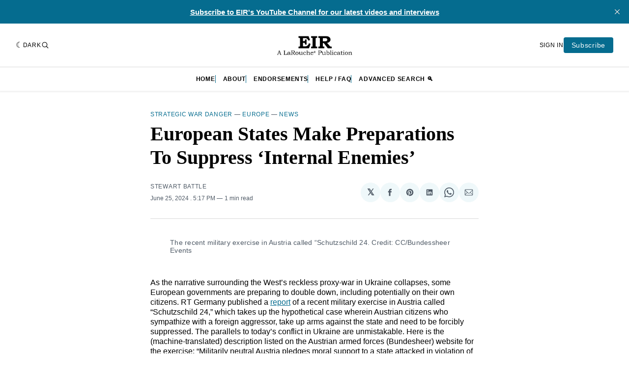

--- FILE ---
content_type: text/html; charset=utf-8
request_url: https://eir.news/2024/06/news/european-states-make-preparations-to-suppress-internal-enemies/
body_size: 28270
content:
<!doctype html>
<html lang='en' class=' is-darkModeAdminSetting-enabled '>

  <head>
  <meta charset='utf-8'>
  <meta name='viewport' content='width=device-width, initial-scale=1.0'>
  <title>European States Make Preparations To Suppress ‘Internal Enemies’</title>

  <script>
    var pagination_next_page_number       = '',
        pagination_available_pages_number = '',
        pagination_loading_text           = 'Loading',
        pagination_more_posts_text        = 'Load More',
        dark_mode_label_text              = 'Dark',
        light_mode_label_text             = 'Light';

    document.documentElement.classList.add('js-on');
  </script>

    <style>
@charset "UTF-8";@font-face{font-family:Inter;font-style:normal;font-display:swap;font-weight:100 900;src:url(/assets/fonts/Inter/InterVariable.woff2) format("woff2")}@font-face{font-family:Inter;font-style:italic;font-display:swap;font-weight:100 900;src:url(/assets/fonts/Inter/InterVariable-Italic.woff2) format("woff2")}@font-face{font-family:"Source Serif 4";font-style:normal;font-display:swap;font-weight:200 999;src:url(/assets/fonts/source-serif-4/SourceSerif4-VariableFont_opsz,wght.ttf) format("truetype-variations")}@font-face{font-family:"Source Serif 4";font-style:italic;font-display:swap;font-weight:200 999;src:url(/assets/fonts/source-serif-4/SourceSerif4-Italic-VariableFont_opsz,wght.ttf) format("truetype-variations")}:root{--color-headerCard-light:#FFF;--color-headerCard-dark:#000;--color-text-headerCardStyleLight:var(--color-headerCard-dark);--color-background-headerCardStyleLight:var(--color-headerCard-light);--color-text-button-headerCardStyleLight:var(--color-headerCard-light);--color-background-button-headerCardStyleLight:var(--color-headerCard-dark);--color-text-button-hover-headerCardStyleLight:var(--color-headerCard-light);--color-background-button-hover-headerCardStyleLight:var(--color-headerCard-dark);--color-text-headerCardStyleDark:var(--color-headerCard-light);--color-background-headerCardStyleDark:var(--color-headerCard-dark);--color-text-button-headerCardStyleDark:var(--color-headerCard-dark);--color-background-button-headerCardStyleDark:var(--color-headerCard-light);--color-text-button-hover-headerCardStyleDark:var(--color-headerCard-dark);--color-background-button-hover-headerCardStyleDark:var(--color-headerCard-light);--color-text-headerCardStyleAccent:var(--color-background-primary);--color-background-headerCardStyleAccent:var(--color-accent);--color-text-button-headerCardStyleAccent:var(--color-text-primary);--color-background-button-headerCardStyleAccent:var(--color-background-primary);--color-text-button-hover-headerCardStyleAccent:var(--color-text-primary);--color-background-button-hover-headerCardStyleAccent:var(--color-background-primary);--color-text-headerCardStyleImage:var(--color-headerCard-light);--color-background-headerCardStyleImage:var(--color-headerCard-dark);--color-text-button-headerCardStyleImage:var(--color-headerCard-light);--color-background-button-headerCardStyleImage:var(--color-headerCard-dark);--color-text-button-hover-headerCardStyleImage:var(--color-headerCard-dark);--color-background-button-hover-headerCardStyleImage:var(--color-headerCard-light)}:root{--color-text-button:var(--color-background-primary);--color-background-button:var(--color-accent);--color-text-button-hover:var(--color-background-primary);--color-background-button-hover:var(--color-text-primary)}:root{--content-width:708px;--content-flow:var(--space-32)}:root{--html-symbol-dark:"☾";--html-symbol-light:"☼";--html-symbol-em-dash:"—";--html-symbol-checkmark:"✓";--html-symbol-multiplication:"✕"}:root{--motion-duration-slow:.5s;--motion-duration-fast:.25s}:root{--ratio-1:1;--ratio-3x2:3/2;--ratio-16x9:16/9}:root{--focus-outline-size:var(--space-2);--focus-outline-style:solid;--focus-outline-color:currentColor;--focus-outline-offset:var(--space-2)}:root{--border-radius:var(--space-4);--border-radius-circle:50%}:root{--border-width:.5px;--border-style:solid;--border-vertical-offset:calc(calc(var(--grid-gap) / 2) * -1)}:root{--grid-width:1400px;--grid-gap:var(--space-32);--grid-margin:var(--space-20);--grid-margin-large:var(--space-32)}:root{--space-2:2px;--space-4:4px;--space-8:8px;--space-12:12px;--space-16:16px;--space-20:20px;--space-24:24px;--space-32:32px;--space-40:40px;--space-48:48px;--space-56:56px;--space-64:64px;--space-80:80px;--space-96:96px;--space-128:128px;--space-160:160px;--space-168:168px}:root{--font-size-scale-0:12px;--line-height-scale-0:16px;--font-size-scale-1:14px;--line-height-scale-1:16px;--font-size-scale-2:16px;--line-height-scale-2:20px;--font-size-scale-3:18px;--line-height-scale-3:20px;--font-size-scale-4:20px;--line-height-scale-4:24px;--font-size-scale-5:24px;--line-height-scale-5:28px;--font-size-scale-6:28px;--line-height-scale-6:32px;--font-size-scale-7:32px;--line-height-scale-7:32px;--font-size-scale-8:40px;--line-height-scale-8:40px;--font-size-scale-9:48px;--line-height-scale-9:48px;--font-size-scale-10:72px;--line-height-scale-10:72px;--font-size-scale-body-copy:20px;--line-height-scale-body-copy:32px;--line-height-scale-tight:1;--font-weight-normal:400;--font-weight-medium:500;--font-weight-semibold:600;--font-weight-bold:700;--font-letter-spacing-brevier:.7px;--font-letter-spacing-long-primer:.25px;--font-letter-spacing-tiny:.6px;--font-letter-spacing-small:1.2px;--font-letter-spacing-base:1.6px;--font-letter-spacing-large:2.8px;--font-letter-spacing-negative:-.5px;--font-family-serif:"Source Serif 4",Charter,Georgia,serif;--font-family-sansSerif:Inter,-apple-system,BlinkMacSystemFont,"Segoe UI",Helvetica,Arial,sans-serif}body[class*=gh-font-body]{--font-family-sansSerif:var(--gh-font-body)}:root{--color-mode:"light";--color-accent:var(--ghost-accent-color);--color-text-primary:#000000;--color-text-secondary:#4E5965;--color-border-primary:#000000;--color-border-secondary:#D9D9D9;--color-background-primary:#FFFFFF;--color-background-secondary:#EFF8FA}@media (prefers-color-scheme:dark){:root.is-darkModeAdminSetting-enabled{--color-mode:"dark"}:root:not([data-user-color-scheme]).is-darkModeAdminSetting-enabled{--color-mode:"dark";--color-accent:var(--dark-mode-accent-color);--color-text-primary:#FFFFFF;--color-text-secondary:#B3B3B3;--color-border-primary:#525252;--color-border-secondary:#303030;--color-background-primary:#000000;--color-background-secondary:#1C1C1E}}[data-user-color-scheme=dark]{--color-mode:"dark";--color-accent:var(--dark-mode-accent-color);--color-text-primary:#FFFFFF;--color-text-secondary:#B3B3B3;--color-border-primary:#525252;--color-border-secondary:#303030;--color-background-primary:#000000;--color-background-secondary:#1C1C1E}/*! modern-normalize v3.0.1 | MIT License | https://github.com/sindresorhus/modern-normalize */*,::after,::before{box-sizing:border-box}html{font-family:system-ui,"Segoe UI",Roboto,Helvetica,Arial,sans-serif,"Apple Color Emoji","Segoe UI Emoji";line-height:1.15;-webkit-text-size-adjust:100%;-moz-tab-size:4;-o-tab-size:4;tab-size:4}body{margin:0}b,strong{font-weight:bolder}code,kbd,pre,samp{font-family:ui-monospace,SFMono-Regular,Consolas,"Liberation Mono",Menlo,monospace;font-size:1em}small{font-size:80%}sub,sup{font-size:75%;line-height:0;position:relative;vertical-align:baseline}sub{bottom:-.25em}sup{top:-.5em}table{border-color:currentcolor}button,input,optgroup,select,textarea{font-family:inherit;font-size:100%;line-height:1.15;margin:0}[type=button],[type=reset],[type=submit],button{-webkit-appearance:button}legend{padding:0}progress{vertical-align:baseline}::-webkit-inner-spin-button,::-webkit-outer-spin-button{height:auto}[type=search]{-webkit-appearance:textfield;outline-offset:-2px}::-webkit-search-decoration{-webkit-appearance:none}::-webkit-file-upload-button{-webkit-appearance:button;font:inherit}summary{display:list-item}code[class*=language-],pre[class*=language-]{color:#000;background:0 0;text-shadow:0 1px #fff;font-family:Consolas,Monaco,"Andale Mono","Ubuntu Mono",monospace;font-size:1em;text-align:left;white-space:pre;word-spacing:normal;word-break:normal;word-wrap:normal;line-height:1.5;-moz-tab-size:4;-o-tab-size:4;tab-size:4;hyphens:none}code[class*=language-] ::-moz-selection,code[class*=language-]::-moz-selection,pre[class*=language-] ::-moz-selection,pre[class*=language-]::-moz-selection{text-shadow:none;background:#b3d4fc}code[class*=language-] ::-moz-selection,code[class*=language-]::-moz-selection,pre[class*=language-] ::-moz-selection,pre[class*=language-]::-moz-selection{text-shadow:none;background:#b3d4fc}code[class*=language-] ::selection,code[class*=language-]::selection,pre[class*=language-] ::selection,pre[class*=language-]::selection{text-shadow:none;background:#b3d4fc}@media print{code[class*=language-],pre[class*=language-]{text-shadow:none}}pre[class*=language-]{padding:1em;margin:.5em 0;overflow:auto}:not(pre)>code[class*=language-],pre[class*=language-]{background:#f5f2f0}:not(pre)>code[class*=language-]{padding:.1em;border-radius:.3em;white-space:normal}.token.cdata,.token.comment,.token.doctype,.token.prolog{color:#708090}.token.punctuation{color:#999}.token.namespace{opacity:.7}.token.boolean,.token.constant,.token.deleted,.token.number,.token.property,.token.symbol,.token.tag{color:#905}.token.attr-name,.token.builtin,.token.char,.token.inserted,.token.selector,.token.string{color:#690}.language-css .token.string,.style .token.string,.token.entity,.token.operator,.token.url{color:#9a6e3a;background:hsla(0,0%,100%,.5)}.token.atrule,.token.attr-value,.token.keyword{color:#07a}.token.class-name,.token.function{color:#dd4a68}.token.important,.token.regex,.token.variable{color:#e90}.token.bold,.token.important{font-weight:700}.token.italic{font-style:italic}.token.entity{cursor:help}body .fslightbox-image-wrap{display:block}body .fslightbox-container{font-family:var(--font-family-sansSerif);background:var(--color-background-primary)}body .fslightbox-nav{height:var(--space-48)}body .fslightbox-toolbar{right:var(--space-12)}body [data-fslightbox] img{cursor:zoom-in}body .fslightbox-invalid-file-wrapper{color:var(--color-text-secondary)}body .fslightbox-slide-number-container{font-size:var(--font-size-scale-2);line-height:var(--line-height-scale-2);left:var(--space-12);color:var(--color-text-secondary)}body .fslightbox-slash{background:var(--color-text-secondary)}body .fslightbox-toolbar>.fslightbox-toolbar-button:first-child{display:none}body .fslightbox-svg-path{fill:var(--color-text-secondary)}body .fslightbox-toolbar{background:var(--color-background-primary)}body .fslightbox-toolbar:hover .fslightbox-svg-path{fill:var(--color-text-secondary)}body .fslightbox-slide-btn{background:var(--color-background-primary)}body .fslightbox-slide-btn-container{padding-left:var(--space-16)}body .fslightbox-slide-btn-container:hover .fslightbox-svg-path{fill:var(--color-text-secondary)}body .fslightbox-slide-btn-container-next{padding-right:var(--space-16)}@keyframes spin{100%{transform:rotate(360deg)}}.icon{position:relative;display:inline-block;width:25px;height:25px;overflow:hidden;fill:currentColor}.icon__cnt{width:100%;height:100%;background:inherit;fill:inherit;pointer-events:none;transform:translateX(0);-ms-transform:translate(.5px,-.3px)}.icon--m{width:50px;height:50px}.icon--l{width:100px;height:100px}.icon--xl{width:150px;height:150px}.icon--xxl{width:200px;height:200px}.icon__spinner{position:absolute;top:0;left:0;width:100%;height:100%}.icon--ei-spinner .icon__spinner,.icon--ei-spinner-2 .icon__spinner{animation:spin 1s steps(12) infinite}.icon--ei-spinner-3 .icon__spinner{animation:spin 1.5s linear infinite}.icon--ei-sc-facebook{fill:#3b5998}.icon--ei-sc-github{fill:#333}.icon--ei-sc-google-plus{fill:#dd4b39}.icon--ei-sc-instagram{fill:#3f729b}.icon--ei-sc-linkedin{fill:#0976b4}.icon--ei-sc-odnoklassniki{fill:#ed812b}.icon--ei-sc-skype{fill:#00aff0}.icon--ei-sc-soundcloud{fill:#f80}.icon--ei-sc-tumblr{fill:#35465c}.icon--ei-sc-twitter{fill:#55acee}.icon--ei-sc-vimeo{fill:#1ab7ea}.icon--ei-sc-vk{fill:#45668e}.icon--ei-sc-youtube{fill:#e52d27}.icon--ei-sc-pinterest{fill:#bd081c}.icon--ei-sc-telegram{fill:#08c}.icon{width:var(--space-24);height:var(--space-24)}.icon--m{width:var(--space-48);height:var(--space-48)}:where(body,h1,h2,h3,h4,h5,h6,blockquote,p,pre,dl,dd,ol,ul,figure,hr,fieldset,legend){margin:0;padding:0}li>ol,li>ul{margin-bottom:0}table{border-collapse:collapse;border-spacing:0}:is(a,button,input,textarea,summary):focus-visible{outline:var(--focus-outline-size) var(--focus-outline-style) var(--focus-outline-color);outline-offset:var(--focus-outline-offset)}@media (prefers-reduced-motion:reduce){*{animation:none;transition:none}}.o-grid{width:100%;margin:auto;display:grid;max-width:var(--grid-width);padding:0 var(--grid-margin)}@media (min-width:61.25em){.o-grid{padding:0 var(--grid-margin-large)}}.o-grid[class*=-columns]{grid-gap:var(--grid-gap)}@media (min-width:46.25em){.o-grid--2-columns{grid-template-columns:repeat(2,minmax(0,1fr))}}@media (min-width:46.25em){.o-grid--3-columns{grid-template-columns:repeat(2,minmax(0,1fr))}}@media (min-width:61.25em){.o-grid--3-columns{grid-template-columns:repeat(3,minmax(0,1fr))}}@media (min-width:46.25em){.o-grid--4-columns{grid-template-columns:repeat(2,minmax(0,1fr))}}@media (min-width:61.25em){.o-grid--4-columns{grid-template-columns:repeat(4,minmax(0,1fr))}}@media (min-width:46.25em){.o-grid--2-1-columns{grid-template-columns:repeat(2,minmax(0,1fr))}}@media (min-width:61.25em){.o-grid--2-1-columns{grid-template-columns:2fr 1fr}}.u-font-size-scale-0{font-size:var(--font-size-scale-0);line-height:var(--line-height-scale-0)}.u-font-size-scale-1{font-size:var(--font-size-scale-1);line-height:var(--line-height-scale-1)}.u-font-size-scale-2{font-size:var(--font-size-scale-2);line-height:var(--line-height-scale-2)}.u-font-size-scale-3{font-size:var(--font-size-scale-3);line-height:var(--line-height-scale-3)}.u-font-size-scale-4{font-size:var(--font-size-scale-4);line-height:var(--line-height-scale-4)}.u-font-size-scale-5{font-size:var(--font-size-scale-5);line-height:var(--line-height-scale-5)}.u-font-size-scale-6{font-size:var(--font-size-scale-6);line-height:var(--line-height-scale-6)}.u-font-size-scale-7{font-size:var(--font-size-scale-7);line-height:var(--line-height-scale-7)}.u-font-size-scale-8{font-size:var(--font-size-scale-8);line-height:var(--line-height-scale-8)}.u-font-size-scale-9{font-size:var(--font-size-scale-9);line-height:var(--line-height-scale-9)}.u-font-size-scale-10{font-size:var(--font-size-scale-10);line-height:var(--line-height-scale-10)}.u-font-family-serif{font-family:var(--font-family-serif)!important}.u-font-family-sansSerif{font-family:var(--font-family-sansSerif)!important}.u-font-weight-normal{font-weight:var(--font-weight-normal)}.u-font-weight-medium{font-weight:var(--font-weight-medium)}.u-font-weight-semibold{font-weight:var(--font-weight-semibold)}.u-font-weight-bold{font-weight:var(--font-weight-bold)}.kg-header-card-header,.u-font-headline{font-size:var(--font-size-scale-6);line-height:var(--line-height-scale-6);font-weight:var(--font-weight-medium)}@media (min-width:61.25em){.kg-header-card-header,.u-font-headline{font-size:var(--font-size-scale-8);line-height:var(--line-height-scale-8);letter-spacing:var(--font-letter-spacing-negative)}}.kg-header-card-subheader,.u-font-standfirst{font-size:var(--font-size-scale-5);line-height:var(--line-height-scale-5);font-weight:var(--font-weight-normal)}@media (min-width:61.25em){.kg-header-card-subheader,.u-font-standfirst{font-size:var(--font-size-scale-5);line-height:var(--line-height-scale-6)}}.u-font-uppercase{text-transform:uppercase}.u-link{text-decoration:underline}.u-link:hover{text-decoration:none}.u-link:focus-visible{text-decoration:none}.u-align-auto{margin:auto}.u-align-center{text-align:center}.u-color-text-brand{color:var(--color-accent)}.u-color-text-secondary{color:var(--color-text-secondary)}.u-color-background-secondary{background-color:var(--color-background-secondary)}.u-drop-cap-large:first-letter,.u-drop-cap-small:first-letter{float:left;margin-top:var(--space-8);color:var(--color-accent);font-weight:var(--font-weight-semibold)}@supports (initial-letter:1 1){.u-drop-cap-large:first-letter,.u-drop-cap-small:first-letter{float:none;margin-top:0}}.u-drop-cap-small::first-letter{font-size:70px;line-height:52px;margin-right:var(--space-8)}@supports (initial-letter:1 1){.u-drop-cap-small::first-letter{initial-letter:2}}.u-drop-cap-large::first-letter{font-size:118px;line-height:86px;margin-right:var(--space-12)}@supports (initial-letter:1 1){.u-drop-cap-large::first-letter{initial-letter:3}}.u-hidden{display:none}.u-block{display:block}.u-screenreader{position:absolute;width:1px;height:1px;padding:0;margin:-1px;overflow:hidden;clip:rect(0 0 0 0);border:0}@media (max-width:61.24em){.u-visible-on-desktop{display:none!important}}.u-mt-8{margin-top:var(--space-8)}.u-mr-8{margin-right:var(--space-8)}.u-mt-16{margin-top:var(--space-16)}.u-mb-16{margin-bottom:var(--space-16)}.u-p-32{padding:var(--space-32)}.u-plain-list{margin:0;padding:0;list-style:none}.u-flex{display:flex}.u-align-items-center{align-items:center}.u-gap-8{gap:var(--space-8)}body,html{height:100%}body{font-family:var(--font-family-sansSerif);font-size:var(--font-size-scale-2);line-height:var(--line-height-scale-2);font-weight:var(--font-weight-normal);direction:ltr;color:var(--color-text-primary);background-color:var(--color-background-primary);-webkit-font-smoothing:antialiased;-moz-osx-font-smoothing:grayscale}a{color:inherit;text-decoration:none}:where(dd,ol,ul){margin-left:var(--space-16)}img{height:auto;display:block;max-width:100%;font-style:italic}hr{border:0;height:auto;border-top:var(--border-width) var(--border-style) var(--color-border-secondary)}:where(h1,h2,h3,strong){font-weight:var(--font-weight-semibold)}:where(h1){font-size:var(--font-size-scale-6);line-height:var(--line-height-scale-6)}@media (min-width:61.25em){:where(h1){font-size:var(--font-size-scale-7);line-height:var(--line-height-scale-7)}}:where(h1)+h2,:where(h1)+h3{margin-top:var(--space-16)}:where(h2){font-size:var(--font-size-scale-5);line-height:var(--line-height-scale-5)}@media (min-width:61.25em){:where(h2){font-size:var(--font-size-scale-6);line-height:var(--line-height-scale-6)}}:where(h2)+h3{margin-top:var(--space-16)}:where(h3){font-size:var(--font-size-scale-4);line-height:var(--line-height-scale-4)}@media (min-width:61.25em){:where(h3){font-size:var(--font-size-scale-5);line-height:var(--line-height-scale-5)}}blockquote{font-style:italic}blockquote:not(.kg-blockquote-alt){padding-left:var(--space-20);border-left:var(--space-2) solid var(--color-accent)}li code,p code{padding:var(--space-4) var(--space-8);border-radius:var(--border-radius);border:var(--border-width) var(--border-style) var(--color-border-secondary);background-color:var(--color-background-secondary)}code,code[class*=language-]{font-size:var(--font-size-scale-1);line-height:var(--line-height-scale-1);text-shadow:none;color:var(--color-text-primary)}.kg-code-card,pre,pre[class*=language-]{width:100%;overflow-x:auto;border-radius:var(--border-radius)}pre,pre[class*=language-]{margin-bottom:0;margin-top:var(--content-flow);padding:var(--space-32);background-color:var(--color-background-secondary)}.kg-code-card pre{margin-top:0}.token.operator{background-color:transparent}input[type=color],input[type=date],input[type=datetime-local],input[type=datetime],input[type=email],input[type=month],input[type=number],input[type=password],input[type=search],input[type=tel],input[type=text],input[type=time],input[type=url],input[type=week],select,textarea{font-family:var(--font-family-sansSerif);font-size:var(--font-size-scale-2);line-height:var(--line-height-scale-2);font-weight:var(--font-weight-medium);width:100%;display:block;color:var(--color-text-primary);padding:var(--space-12) var(--space-20);background:0 0;border:var(--border-width) var(--border-style) var(--color-border-secondary)}input[type=color]::-moz-placeholder,input[type=date]::-moz-placeholder,input[type=datetime-local]::-moz-placeholder,input[type=datetime]::-moz-placeholder,input[type=email]::-moz-placeholder,input[type=month]::-moz-placeholder,input[type=number]::-moz-placeholder,input[type=password]::-moz-placeholder,input[type=search]::-moz-placeholder,input[type=tel]::-moz-placeholder,input[type=text]::-moz-placeholder,input[type=time]::-moz-placeholder,input[type=url]::-moz-placeholder,input[type=week]::-moz-placeholder,select::-moz-placeholder,textarea::-moz-placeholder{opacity:1;color:var(--color-text-secondary)}input[type=color]::placeholder,input[type=date]::placeholder,input[type=datetime-local]::placeholder,input[type=datetime]::placeholder,input[type=email]::placeholder,input[type=month]::placeholder,input[type=number]::placeholder,input[type=password]::placeholder,input[type=search]::placeholder,input[type=tel]::placeholder,input[type=text]::placeholder,input[type=time]::placeholder,input[type=url]::placeholder,input[type=week]::placeholder,select::placeholder,textarea::placeholder{opacity:1;color:var(--color-text-secondary)}table{font-size:var(--font-size-scale-2);line-height:var(--line-height-scale-2);width:100%;max-width:100%;background-color:var(--color-background-secondary)}table caption{padding:var(--space-16);border-style:var(--border-style);border-width:var(--border-width) var(--border-width) 0 var(--border-width);border-color:var(--color-border-secondary);background-color:var(--color-background-secondary)}table td,table th{text-align:left;padding:var(--space-16);white-space:nowrap;border:var(--border-width) var(--border-style) var(--color-border-secondary)}table tbody+tbody{border-top:var(--border-width) var(--border-style) var(--color-border-secondary)}.responsive-table{display:block;width:100%;overflow-x:auto;word-break:initial}fieldset{border:none}:lang(ar) *{letter-spacing:initial}.c-skip{position:absolute;top:calc(var(--space-96) * -1);left:var(--space-32);padding:var(--space-4) var(--space-16);background-color:var(--color-background-primary)}.c-skip:focus{z-index:10;top:var(--space-32)}.c-header{margin-bottom:var(--space-32);box-shadow:rgba(0,0,0,.08) 0 0 var(--space-4) var(--space-2)}[data-user-color-scheme=dark] .c-header{border-bottom:var(--border-width) var(--border-style) var(--color-border-secondary)}@media (prefers-color-scheme:dark){:root:not([data-user-color-scheme]).is-darkModeAdminSetting-enabled .c-header{border-bottom:var(--border-width) var(--border-style) var(--color-border-secondary)}}.c-header__top{padding:var(--space-20) 0;border-bottom:var(--border-width) var(--border-style) var(--color-border-secondary)}.c-header__top-block{display:flex;align-items:center;gap:var(--space-8)}@media (min-width:61.25em){.c-header__top-block{gap:var(--space-16)}}.c-header__top-inner{display:grid;gap:var(--space-16);align-items:center;grid-template-columns:auto 2fr auto}@media (min-width:46.25em){.c-header__top-inner{grid-template-columns:1fr 2fr 1fr}}@media (max-width:46.24em){.c-header__top-left{order:2;margin-left:auto}.c-header__top-center{order:1}.c-header__top-right{order:3}}.c-header__top-right{justify-self:end}.c-header__button{font-size:var(--font-size-scale-0);line-height:var(--line-height-scale-0);font-weight:var(--font-weight-medium);text-transform:uppercase;letter-spacing:var(--font-letter-spacing-brevier);padding:0;border:none;cursor:pointer;background:0 0;color:var(--color-text-primary);display:flex;align-items:center;gap:var(--space-4)}.c-header__button:hover{text-decoration:underline}.c-header__button svg{width:var(--space-16);height:var(--space-16);fill:var(--color-text-primary)}.c-footer{position:sticky;top:100vh;padding:var(--space-64) 0;margin-top:var(--space-64);background-color:var(--color-background-secondary)}.c-footer__content{display:flex;flex-direction:column;align-items:center}.c-footer__content>*+*{margin-top:var(--space-32)}.c-footer-nav{display:flex;flex-wrap:wrap;justify-content:center}.c-footer-nav .c-nav__item{font-size:var(--font-size-scale-1);line-height:var(--line-height-scale-4);font-weight:var(--font-weight-normal);text-transform:initial;color:var(--color-text-secondary)}.c-footer-nav .c-nav__item:not(:first-child)::before{display:none}.c-footer-nav li:not(:last-child){margin:0}.c-footer-nav a{text-decoration:underline}.c-footer-nav a:hover{text-decoration:none}.c-footer-nav a:focus-visible{text-decoration:none}.c-footer-copy{font-size:var(--font-size-scale-1);line-height:var(--line-height-scale-2);text-align:center;color:var(--color-text-secondary)}.c-footer-copy a{text-decoration:underline}.c-footer-copy a:hover{text-decoration:none}.c-footer-copy a:focus-visible{text-decoration:none}@media (min-width:46.25em){.c-logo{margin:auto}}.c-logo__link{font-size:var(--font-size-scale-6);line-height:var(--line-height-scale-6);font-weight:var(--font-weight-medium)}@media (min-width:46.25em){.c-logo__link{font-size:var(--font-size-scale-8);line-height:var(--line-height-scale-8)}}.c-logo__img{max-height:var(--space-32)}@media (min-width:46.25em){.c-logo__img{max-height:var(--space-48)}}.c-logo__dark{display:none}@media (prefers-color-scheme:dark){:root:not([data-user-color-scheme]).is-darkModeAdminSetting-enabled .c-logo__dark{display:block}:root:not([data-user-color-scheme]).is-darkModeAdminSetting-enabled .c-logo__light{display:none}}[data-user-color-scheme=dark] .c-logo__dark{display:block}[data-user-color-scheme=dark] .c-logo__light{display:none}.c-nav-wrap{min-width:0}.c-nav{display:flex;gap:var(--space-16);padding:var(--space-16) 0;overflow-x:scroll;-ms-overflow-style:none;scrollbar-width:none}.c-nav::-webkit-scrollbar{display:none}@media (min-width:61.25em){.c-nav--main{justify-content:center}}.c-nav__item{font-size:var(--font-size-scale-0);line-height:var(--line-height-scale-0);font-weight:var(--font-weight-semibold);text-transform:uppercase;letter-spacing:var(--font-letter-spacing-brevier);white-space:nowrap}.c-nav__item:not(:first-child){padding-left:var(--space-16);position:relative}.c-nav__item:not(:first-child):before{border-left:var(--border-width) var(--border-style) var(--color-accent);content:"";height:var(--space-16);left:0;width:1px;overflow:hidden;position:absolute}.c-nav__link{display:block}.c-nav__link--current{text-decoration:underline}.c-nav__link--current:hover{text-decoration:none}.c-nav__link--current:focus-visible{text-decoration:none}.home-template .c-nav__link--current{text-decoration:none}.c-nav__link:hover{text-decoration:underline}.c-author__media{width:var(--space-96);height:var(--space-96);border-radius:var(--border-radius-circle);background-color:var(--color-background-secondary)}.c-author__image{-o-object-fit:cover;object-fit:cover;width:var(--space-96);height:var(--space-96);min-width:var(--space-96);border-radius:var(--border-radius-circle)}.c-btn,.c-content .kg-product-card .kg-product-card-button,.kg-btn,.kg-btn-accent,.kg-header-card-button{--focus-outline-offset:calc(var(--space-4) * -1);font-family:var(--font-family-sansSerif);font-size:var(--font-size-scale-2);line-height:var(--line-height-scale-2);font-weight:var(--font-weight-medium);height:auto;width:-moz-fit-content;width:fit-content;min-width:-moz-fit-content;min-width:fit-content;text-align:center;border:none;cursor:pointer;overflow:hidden;padding:var(--space-16) var(--space-24);border-radius:var(--space-4);color:var(--color-text-button);background-color:var(--color-background-button)}.c-btn:is(:hover,:active,:focus),.c-content .kg-product-card .kg-product-card-button:is(:hover,:active,:focus),.kg-btn-accent:is(:hover,:active,:focus),.kg-btn:is(:hover,:active,:focus),.kg-header-card-button:is(:hover,:active,:focus){color:var(--color-text-button-hover);background-color:var(--color-background-button-hover)}.c-btn--disabled{opacity:.5;cursor:not-allowed}.c-btn--full{width:100%}.c-btn--small{font-size:var(--font-size-scale-1);line-height:var(--line-height-scale-1);font-weight:var(--font-weight-medium);letter-spacing:var(--font-letter-spacing-brevier);padding:var(--space-8) var(--space-16)}.c-btn--uppercase{font-size:var(--font-size-scale-0);line-height:var(--line-height-scale-0);text-transform:uppercase;letter-spacing:var(--font-letter-spacing-brevier)}.c-btn--fit-content{width:-moz-fit-content;width:fit-content}.c-btn--loading,.c-btn.loading,.c-content .kg-product-card .loading.kg-product-card-button,.c-subscribe-form .c-btn,.loading.kg-btn,.loading.kg-btn-accent,.loading.kg-header-card-button{display:flex;align-items:center;justify-content:center}@keyframes spin{0%{transform:rotate(0)}100%{transform:rotate(360deg)}}.c-btn--loading:after,.c-btn.loading:after,.c-content .kg-product-card .loading.kg-product-card-button:after,.c-subscribe-form .c-btn:after,.loading.kg-btn-accent:after,.loading.kg-btn:after,.loading.kg-header-card-button:after{margin-left:var(--space-12);content:"";display:block;height:var(--space-16);width:var(--space-16);border-width:1px;border-style:var(--border-style);border-top-color:transparent;border-right-color:transparent;border-bottom-color:var(--color-text-button);border-left-color:var(--color-text-button);border-radius:var(--border-radius-circle);animation:spin var(--motion-duration-slow) infinite linear}.c-btn--loading:is(:hover,:active,:focus):after,.c-btn.loading:is(:hover,:active,:focus):after,.c-content .kg-product-card .loading.kg-product-card-button:is(:hover,:active,:focus):after,.c-subscribe-form .c-btn:is(:hover,:active,:focus):after,.loading.kg-btn-accent:is(:hover,:active,:focus):after,.loading.kg-btn:is(:hover,:active,:focus):after,.loading.kg-header-card-button:is(:hover,:active,:focus):after{border-bottom-color:var(--color-background-primary);border-left-color:var(--color-background-primary)}.c-post{margin:0 auto;padding:0 var(--grid-margin);max-width:var(--content-width)}.c-post>*+*{margin-top:var(--content-flow)}.c-content{display:flex;align-items:center;flex-direction:column;word-break:break-word}.c-content:empty{display:none}.c-content--has-shadow{-webkit-mask-image:linear-gradient(to bottom,var(--color-text-primary) 30%,transparent 100%);mask-image:linear-gradient(to bottom,var(--color-text-primary) 30%,transparent 100%)}.c-content>*{min-width:100%}.c-content>*+*{margin-top:var(--content-flow)}.c-content>.kg-width-full+.kg-width-full:not(.kg-width-full.kg-card-hascaption+.kg-width-full){margin-top:0}.c-content :where(p,ol,ul,blockquote){font-size:var(--font-size-scale-body-copy);line-height:var(--line-height-scale-body-copy);font-family:var(--gh-font-body,var(--font-family-serif))}.c-content :where(h1,h2,h3,h4,h5,h6){font-family:var(--gh-font-heading,var(--font-family-sansSerif))}.c-content :where(h1,h2,h3,h4,h5,h6)+*{margin-top:calc(var(--content-flow)/ 2)}.c-content a:not([class]){text-decoration:underline;color:var(--color-accent)}.c-content a:not([class]):hover{text-decoration:none}.c-content a:not([class]):focus-visible{text-decoration:none}.c-content :where(hr){margin:var(--content-flow) 0}.c-content :where(hr)+*{margin-top:0}.c-content :is(dd,ol,ul){padding-left:var(--space-16);padding-right:var(--space-16)}.c-content .gh-post-upgrade-cta{display:none;visibility:hidden}.c-section{margin-top:var(--space-64)}.c-section--editors-pick{padding-top:var(--space-64);padding-bottom:var(--space-64);background:var(--color-background-secondary)}.c-section-heading{display:flex;align-items:baseline;justify-content:space-between;padding-bottom:var(--space-8);margin-bottom:var(--space-24);border-bottom:var(--border-width) var(--border-style) var(--color-border-primary)}.c-section-heading__title{font-size:var(--font-size-scale-7);line-height:var(--line-height-scale-8);font-weight:var(--font-weight-bold);font-family:var(--gh-font-heading,var(--font-family-serif))}.c-section-heading__title a:hover{text-decoration:underline}.c-section-heading__title--small{font-size:var(--font-size-scale-3);line-height:var(--line-height-scale-4)}.c-section-heading__all{font-size:var(--font-size-scale-0);line-height:var(--line-height-scale-0);font-weight:var(--font-weight-medium);text-transform:uppercase;letter-spacing:var(--font-letter-spacing-brevier)}.c-section-heading__all:hover{text-decoration:underline}.c-subscribe-form .c-alert{display:none}.c-subscribe-form .c-btn:after{display:none}.c-subscribe-form.loading .c-btn:after{display:block}.c-subscribe-form.error .c-alert--error,.c-subscribe-form.invalid .c-alert--invalid,.c-subscribe-form.success .c-alert--success{display:block}.c-form-group{display:flex;gap:var(--space-16)}.c-alert{font-size:var(--font-size-scale-1);line-height:var(--line-height-scale-1);font-weight:var(--font-weight-medium);margin-top:var(--space-16)}.c-alert:empty{display:none}.c-alert:before{font-weight:var(--font-weight-bold);margin-right:var(--space-8)}.c-alert--success:before{content:var(--html-symbol-checkmark)}.c-alert--error:before,.c-alert--invalid:before{content:var(--html-symbol-multiplication)}.c-teaser{display:flex}.c-teaser--large{display:grid;grid-template-columns:1fr 2fr;-moz-column-gap:var(--grid-gap);column-gap:var(--grid-gap)}.c-teaser__media{width:var(--space-96);height:var(--space-64);flex-basis:var(--space-96);margin-left:var(--space-16);position:relative;aspect-ratio:var(--ratio-3x2);background-color:var(--color-background-secondary)}.c-teaser__media:after{content:"";position:absolute;top:0;right:0;bottom:0;left:0;background-color:rgba(0,0,0,.1);opacity:0;transition:ease opacity var(--motion-duration-fast)}.c-teaser__media:hover:after{opacity:1}@media (min-width:61.25em){.c-teaser--large .c-teaser__media{width:auto;height:auto;flex-basis:auto;margin:0}}.c-teaser__image{position:absolute;inset:0;width:100%;height:100%;-o-object-fit:cover;object-fit:cover}.c-teaser__content{flex:1}.c-teaser__content>*+*{margin-top:var(--space-8)}.c-teaser--large .c-teaser__content{order:2}.c-teaser__headline{font-size:var(--font-size-scale-2);line-height:var(--line-height-scale-2);font-weight:var(--font-weight-semibold);text-wrap:balance;font-family:var(--gh-font-heading,var(--font-family-serif))}.c-teaser__headline:hover{text-decoration:underline}@media (min-width:61.25em){.c-teaser--large .c-teaser__headline{font-size:var(--font-size-scale-6);line-height:var(--line-height-scale-6);font-weight:var(--font-weight-semibold)}}.c-teaser__standfirst{font-size:var(--font-size-scale-3);line-height:var(--line-height-scale-4);font-family:var(--gh-font-body,var(--font-family-serif))}.c-teaser__meta{display:flex;flex-wrap:wrap;align-items:center;gap:var(--space-8)}.c-teaser__timestamp{white-space:nowrap}.c-card--center *{text-align:center;justify-content:center}.c-card__media{display:block;position:relative;padding-bottom:66.6667%;aspect-ratio:var(--ratio-3x2);margin-bottom:var(--space-16);background-color:var(--color-background-secondary)}.c-card__media:after{content:"";position:absolute;top:0;right:0;bottom:0;left:0;background-color:rgba(0,0,0,.1);opacity:0;transition:ease opacity var(--motion-duration-fast)}.c-card__media:hover:after{opacity:1}.c-card__image{position:absolute;inset:0;width:100%;height:100%;-o-object-fit:cover;object-fit:cover}.c-card__content>*+*{margin-top:var(--space-8)}@media (min-width:61.25em){.c-card--center .c-card__content{padding:0 var(--space-32)}}.c-card__headline{font-size:var(--font-size-scale-5);line-height:var(--line-height-scale-5);font-weight:var(--font-weight-semibold);text-wrap:balance;font-family:var(--gh-font-heading,var(--font-family-serif))}.c-card__headline:hover{text-decoration:underline}@media (min-width:61.25em){.c-card--large .c-card__headline{font-size:var(--font-size-scale-8);line-height:var(--line-height-scale-9)}}.c-card__standfirst{font-size:var(--font-size-scale-3);line-height:var(--line-height-scale-4);font-family:var(--gh-font-body,var(--font-family-serif))}.c-card--large .c-card__standfirst{font-size:var(--font-size-scale-3);line-height:var(--line-height-scale-4)}@media (min-width:61.25em){.c-card--large .c-card__standfirst{font-size:var(--font-size-scale-4);line-height:var(--line-height-scale-5)}}.c-card__meta{display:flex;flex-direction:column;gap:var(--space-4)}.c-hero{display:grid}@media (max-width:61.24em){.c-hero>*{margin-top:var(--content-flow)}.c-hero .center{margin-top:0}.c-hero .left{order:2}.c-hero .center{order:1}.c-hero .right{order:3}}@media (min-width:61.25em){.c-hero{-moz-column-gap:var(--grid-gap);column-gap:var(--grid-gap);grid-template-columns:repeat(12,1fr);grid-template-rows:minmax(2rem,auto) repeat(2,1fr)}.c-hero .left{grid-column:1/span 3;grid-row-start:1;position:relative}.c-hero .left:after{content:"";position:absolute;top:0;bottom:0;left:auto;right:var(--border-vertical-offset);border-right:var(--border-width) var(--border-style) var(--color-border-secondary)}.c-hero .center{grid-column:4/span 6}.c-hero .right{grid-column:10/span 3;position:relative}.c-hero .right:after{content:"";position:absolute;top:0;bottom:0;right:auto;left:var(--border-vertical-offset);border-right:var(--border-width) var(--border-style) var(--color-border-secondary)}}.c-tag{font-size:var(--font-size-scale-0);line-height:var(--line-height-scale-0);font-weight:var(--font-weight-medium);text-transform:uppercase;letter-spacing:var(--font-letter-spacing-brevier);color:var(--color-text-secondary)}.c-tag a{color:var(--color-accent)}.c-tag a:hover{text-decoration:underline}.c-tag-card{display:block;padding:var(--space-24);border-radius:var(--border-radius);background-color:var(--color-background-secondary);border-left:var(--space-4) solid var(--color-accent-tag,var(--color-accent))}.c-tag-card__name{font-size:var(--font-size-scale-3);line-height:var(--line-height-scale-3)}.c-card-archive{position:relative;padding-top:var(--space-24);margin-top:var(--space-24)}@media (min-width:61.25em){.c-card-archive{padding-top:var(--space-40);margin-top:var(--space-40)}}.c-card-archive:before{content:"";display:block;width:100%;height:1px;position:absolute;top:0;background-color:var(--color-border-secondary)}.c-card-archive:first-child{margin-top:0;padding-top:0}.c-card-archive:first-child:before{background-color:transparent}.c-card-archive:last-child{margin-bottom:var(--space-32)}@media (min-width:46.25em){.c-card-archive{display:grid;grid-template-columns:repeat(8,1fr);grid-template-rows:1fr;grid-column-gap:var(--space-40);grid-template-areas:"meta meta content content content content content content"}.c-card-archive__meta{grid-area:meta}.c-card-archive__content{grid-area:content}}.c-card-archive--date-1+.c-card-archive--date-1,.c-card-archive--date-10+.c-card-archive--date-10,.c-card-archive--date-11+.c-card-archive--date-11,.c-card-archive--date-12+.c-card-archive--date-12,.c-card-archive--date-2+.c-card-archive--date-2,.c-card-archive--date-3+.c-card-archive--date-3,.c-card-archive--date-4+.c-card-archive--date-4,.c-card-archive--date-5+.c-card-archive--date-5,.c-card-archive--date-6+.c-card-archive--date-6,.c-card-archive--date-7+.c-card-archive--date-7,.c-card-archive--date-8+.c-card-archive--date-8,.c-card-archive--date-9+.c-card-archive--date-9,.c-card-archive--date-١+.c-card-archive--date-١,.c-card-archive--date-١٠+.c-card-archive--date-١٠,.c-card-archive--date-١١+.c-card-archive--date-١١,.c-card-archive--date-١٢+.c-card-archive--date-١٢,.c-card-archive--date-٢+.c-card-archive--date-٢,.c-card-archive--date-٣+.c-card-archive--date-٣,.c-card-archive--date-٤+.c-card-archive--date-٤,.c-card-archive--date-٥+.c-card-archive--date-٥,.c-card-archive--date-٦+.c-card-archive--date-٦,.c-card-archive--date-٧+.c-card-archive--date-٧,.c-card-archive--date-٨+.c-card-archive--date-٨,.c-card-archive--date-٩+.c-card-archive--date-٩{padding-top:0;margin-top:0}.c-card-archive--date-1+.c-card-archive--date-1:before,.c-card-archive--date-10+.c-card-archive--date-10:before,.c-card-archive--date-11+.c-card-archive--date-11:before,.c-card-archive--date-12+.c-card-archive--date-12:before,.c-card-archive--date-2+.c-card-archive--date-2:before,.c-card-archive--date-3+.c-card-archive--date-3:before,.c-card-archive--date-4+.c-card-archive--date-4:before,.c-card-archive--date-5+.c-card-archive--date-5:before,.c-card-archive--date-6+.c-card-archive--date-6:before,.c-card-archive--date-7+.c-card-archive--date-7:before,.c-card-archive--date-8+.c-card-archive--date-8:before,.c-card-archive--date-9+.c-card-archive--date-9:before,.c-card-archive--date-١+.c-card-archive--date-١:before,.c-card-archive--date-١٠+.c-card-archive--date-١٠:before,.c-card-archive--date-١١+.c-card-archive--date-١١:before,.c-card-archive--date-١٢+.c-card-archive--date-١٢:before,.c-card-archive--date-٢+.c-card-archive--date-٢:before,.c-card-archive--date-٣+.c-card-archive--date-٣:before,.c-card-archive--date-٤+.c-card-archive--date-٤:before,.c-card-archive--date-٥+.c-card-archive--date-٥:before,.c-card-archive--date-٦+.c-card-archive--date-٦:before,.c-card-archive--date-٧+.c-card-archive--date-٧:before,.c-card-archive--date-٨+.c-card-archive--date-٨:before,.c-card-archive--date-٩+.c-card-archive--date-٩:before{background-color:transparent}.c-card-archive--date-1+.c-card-archive--date-1 .c-card-archive__meta,.c-card-archive--date-10+.c-card-archive--date-10 .c-card-archive__meta,.c-card-archive--date-11+.c-card-archive--date-11 .c-card-archive__meta,.c-card-archive--date-12+.c-card-archive--date-12 .c-card-archive__meta,.c-card-archive--date-2+.c-card-archive--date-2 .c-card-archive__meta,.c-card-archive--date-3+.c-card-archive--date-3 .c-card-archive__meta,.c-card-archive--date-4+.c-card-archive--date-4 .c-card-archive__meta,.c-card-archive--date-5+.c-card-archive--date-5 .c-card-archive__meta,.c-card-archive--date-6+.c-card-archive--date-6 .c-card-archive__meta,.c-card-archive--date-7+.c-card-archive--date-7 .c-card-archive__meta,.c-card-archive--date-8+.c-card-archive--date-8 .c-card-archive__meta,.c-card-archive--date-9+.c-card-archive--date-9 .c-card-archive__meta,.c-card-archive--date-١+.c-card-archive--date-١ .c-card-archive__meta,.c-card-archive--date-١٠+.c-card-archive--date-١٠ .c-card-archive__meta,.c-card-archive--date-١١+.c-card-archive--date-١١ .c-card-archive__meta,.c-card-archive--date-١٢+.c-card-archive--date-١٢ .c-card-archive__meta,.c-card-archive--date-٢+.c-card-archive--date-٢ .c-card-archive__meta,.c-card-archive--date-٣+.c-card-archive--date-٣ .c-card-archive__meta,.c-card-archive--date-٤+.c-card-archive--date-٤ .c-card-archive__meta,.c-card-archive--date-٥+.c-card-archive--date-٥ .c-card-archive__meta,.c-card-archive--date-٦+.c-card-archive--date-٦ .c-card-archive__meta,.c-card-archive--date-٧+.c-card-archive--date-٧ .c-card-archive__meta,.c-card-archive--date-٨+.c-card-archive--date-٨ .c-card-archive__meta,.c-card-archive--date-٩+.c-card-archive--date-٩ .c-card-archive__meta{display:none}.c-card-archive--date-1+.c-card-archive--date-1 .c-card-archive__content,.c-card-archive--date-10+.c-card-archive--date-10 .c-card-archive__content,.c-card-archive--date-11+.c-card-archive--date-11 .c-card-archive__content,.c-card-archive--date-12+.c-card-archive--date-12 .c-card-archive__content,.c-card-archive--date-2+.c-card-archive--date-2 .c-card-archive__content,.c-card-archive--date-3+.c-card-archive--date-3 .c-card-archive__content,.c-card-archive--date-4+.c-card-archive--date-4 .c-card-archive__content,.c-card-archive--date-5+.c-card-archive--date-5 .c-card-archive__content,.c-card-archive--date-6+.c-card-archive--date-6 .c-card-archive__content,.c-card-archive--date-7+.c-card-archive--date-7 .c-card-archive__content,.c-card-archive--date-8+.c-card-archive--date-8 .c-card-archive__content,.c-card-archive--date-9+.c-card-archive--date-9 .c-card-archive__content,.c-card-archive--date-١+.c-card-archive--date-١ .c-card-archive__content,.c-card-archive--date-١٠+.c-card-archive--date-١٠ .c-card-archive__content,.c-card-archive--date-١١+.c-card-archive--date-١١ .c-card-archive__content,.c-card-archive--date-١٢+.c-card-archive--date-١٢ .c-card-archive__content,.c-card-archive--date-٢+.c-card-archive--date-٢ .c-card-archive__content,.c-card-archive--date-٣+.c-card-archive--date-٣ .c-card-archive__content,.c-card-archive--date-٤+.c-card-archive--date-٤ .c-card-archive__content,.c-card-archive--date-٥+.c-card-archive--date-٥ .c-card-archive__content,.c-card-archive--date-٦+.c-card-archive--date-٦ .c-card-archive__content,.c-card-archive--date-٧+.c-card-archive--date-٧ .c-card-archive__content,.c-card-archive--date-٨+.c-card-archive--date-٨ .c-card-archive__content,.c-card-archive--date-٩+.c-card-archive--date-٩ .c-card-archive__content{position:relative;padding-top:var(--space-16);margin-top:var(--space-16)}@media (min-width:61.25em){.c-card-archive--date-1+.c-card-archive--date-1 .c-card-archive__content,.c-card-archive--date-10+.c-card-archive--date-10 .c-card-archive__content,.c-card-archive--date-11+.c-card-archive--date-11 .c-card-archive__content,.c-card-archive--date-12+.c-card-archive--date-12 .c-card-archive__content,.c-card-archive--date-2+.c-card-archive--date-2 .c-card-archive__content,.c-card-archive--date-3+.c-card-archive--date-3 .c-card-archive__content,.c-card-archive--date-4+.c-card-archive--date-4 .c-card-archive__content,.c-card-archive--date-5+.c-card-archive--date-5 .c-card-archive__content,.c-card-archive--date-6+.c-card-archive--date-6 .c-card-archive__content,.c-card-archive--date-7+.c-card-archive--date-7 .c-card-archive__content,.c-card-archive--date-8+.c-card-archive--date-8 .c-card-archive__content,.c-card-archive--date-9+.c-card-archive--date-9 .c-card-archive__content,.c-card-archive--date-١+.c-card-archive--date-١ .c-card-archive__content,.c-card-archive--date-١٠+.c-card-archive--date-١٠ .c-card-archive__content,.c-card-archive--date-١١+.c-card-archive--date-١١ .c-card-archive__content,.c-card-archive--date-١٢+.c-card-archive--date-١٢ .c-card-archive__content,.c-card-archive--date-٢+.c-card-archive--date-٢ .c-card-archive__content,.c-card-archive--date-٣+.c-card-archive--date-٣ .c-card-archive__content,.c-card-archive--date-٤+.c-card-archive--date-٤ .c-card-archive__content,.c-card-archive--date-٥+.c-card-archive--date-٥ .c-card-archive__content,.c-card-archive--date-٦+.c-card-archive--date-٦ .c-card-archive__content,.c-card-archive--date-٧+.c-card-archive--date-٧ .c-card-archive__content,.c-card-archive--date-٨+.c-card-archive--date-٨ .c-card-archive__content,.c-card-archive--date-٩+.c-card-archive--date-٩ .c-card-archive__content{padding-top:var(--space-24);margin-top:var(--space-24)}}.c-card-archive--date-1+.c-card-archive--date-1 .c-card-archive__content:before,.c-card-archive--date-10+.c-card-archive--date-10 .c-card-archive__content:before,.c-card-archive--date-11+.c-card-archive--date-11 .c-card-archive__content:before,.c-card-archive--date-12+.c-card-archive--date-12 .c-card-archive__content:before,.c-card-archive--date-2+.c-card-archive--date-2 .c-card-archive__content:before,.c-card-archive--date-3+.c-card-archive--date-3 .c-card-archive__content:before,.c-card-archive--date-4+.c-card-archive--date-4 .c-card-archive__content:before,.c-card-archive--date-5+.c-card-archive--date-5 .c-card-archive__content:before,.c-card-archive--date-6+.c-card-archive--date-6 .c-card-archive__content:before,.c-card-archive--date-7+.c-card-archive--date-7 .c-card-archive__content:before,.c-card-archive--date-8+.c-card-archive--date-8 .c-card-archive__content:before,.c-card-archive--date-9+.c-card-archive--date-9 .c-card-archive__content:before,.c-card-archive--date-١+.c-card-archive--date-١ .c-card-archive__content:before,.c-card-archive--date-١٠+.c-card-archive--date-١٠ .c-card-archive__content:before,.c-card-archive--date-١١+.c-card-archive--date-١١ .c-card-archive__content:before,.c-card-archive--date-١٢+.c-card-archive--date-١٢ .c-card-archive__content:before,.c-card-archive--date-٢+.c-card-archive--date-٢ .c-card-archive__content:before,.c-card-archive--date-٣+.c-card-archive--date-٣ .c-card-archive__content:before,.c-card-archive--date-٤+.c-card-archive--date-٤ .c-card-archive__content:before,.c-card-archive--date-٥+.c-card-archive--date-٥ .c-card-archive__content:before,.c-card-archive--date-٦+.c-card-archive--date-٦ .c-card-archive__content:before,.c-card-archive--date-٧+.c-card-archive--date-٧ .c-card-archive__content:before,.c-card-archive--date-٨+.c-card-archive--date-٨ .c-card-archive__content:before,.c-card-archive--date-٩+.c-card-archive--date-٩ .c-card-archive__content:before{content:"";display:block;width:100%;height:1px;position:absolute;top:0;background-color:var(--color-border-secondary)}@media (max-width:46.24em){.c-card-archive__meta{margin-bottom:var(--space-16)}}@media (max-width:46.24em){.c-card-archive__content{padding-left:var(--space-16)}}.c-card-archive__date{color:var(--color-text-secondary)}.c-card-archive__title{font-family:var(--font-family-sansSerif);font-size:var(--font-size-scale-2);line-height:var(--line-height-scale-4);font-weight:var(--font-weight-medium)}.c-card-archive__date-mini{display:none;font-weight:var(--font-weight-normal);color:var(--color-text-secondary)}.c-card-archive__url:hover{text-decoration:underline}.c-timestamp{font-size:var(--font-size-scale-0);line-height:var(--line-height-scale-0);font-weight:var(--font-weight-medium);color:var(--color-text-secondary)}.c-visibility-label{font-size:var(--font-size-scale-0);line-height:var(--line-height-scale-0);text-transform:uppercase;letter-spacing:var(--font-letter-spacing-brevier);border-radius:var(--space-4);padding:var(--space-2) var(--space-4);color:var(--color-text-secondary);background-color:var(--color-background-secondary);border:var(--border-width) var(--border-style) var(--color-border-secondary)}.c-visibility-label--editors-pick{background-color:var(--color-background-primary)}.c-visibility-label span{display:none}.c-visibility-label--members .members,.c-visibility-label--paid .paid,.c-visibility-label--public .public,.c-visibility-label--tiers .paid{display:block}.c-visibility-label--is-member.c-visibility-label--members,.c-visibility-label--is-member.c-visibility-label--public{display:none}.c-visibility-label--is-paid-member{display:none}.c-reading-time{font-size:var(--font-size-scale-0);line-height:var(--line-height-scale-0);font-weight:var(--font-weight-medium);color:var(--color-text-secondary)}.c-byline{display:flex;flex-wrap:wrap;color:var(--color-text-secondary)}.c-byline a{font-size:var(--font-size-scale-0);line-height:var(--line-height-scale-0);font-weight:var(--font-weight-medium);text-transform:uppercase;letter-spacing:var(--font-letter-spacing-brevier)}.c-byline a:hover{text-decoration:underline}.c-byline span{font-size:var(--font-size-scale-0);line-height:var(--line-height-scale-0);font-weight:var(--font-weight-medium)}.c-topper{margin:0 auto;margin-top:var(--space-40);padding:0 var(--grid-margin);max-width:var(--content-width);margin-bottom:var(--space-32)}.c-topper__content{padding-bottom:var(--space-32);border-bottom:var(--border-width) var(--border-style) var(--color-border-secondary)}.c-topper__content>*+*{margin-top:var(--space-8)}.c-topper__headline{font-size:var(--font-size-scale-6);line-height:var(--line-height-scale-6);font-weight:var(--font-weight-bold);text-wrap:balance;font-family:var(--gh-font-heading,var(--font-family-serif))}@media (min-width:61.25em){.c-topper__headline{font-size:var(--font-size-scale-8);line-height:var(--line-height-scale-9);font-weight:var(--font-weight-semibold)}}.c-topper__standfirst{font-size:var(--font-size-scale-4);line-height:var(--line-height-scale-5);font-family:var(--gh-font-body,var(--font-family-serif))}@media (min-width:61.25em){.c-topper__standfirst{font-size:var(--font-size-scale-5);line-height:var(--line-height-scale-6)}}.c-topper__meta{display:flex;flex-direction:column;margin-top:var(--space-16)}@media (min-width:61.25em){.c-topper__meta{flex-direction:row}}.c-topper__timestamp{display:inline-block;margin-top:var(--space-8)}.c-topper__timestamp:after{font-size:var(--font-size-scale-0);line-height:var(--line-height-scale-0);color:var(--color-text-secondary);content:var(--html-symbol-em-dash)}.c-topper__reading-time{display:inline}.c-table-of-contents{padding:var(--space-32);border-radius:var(--border-radius);background-color:var(--color-background-secondary)}.c-table-of-contents__heading{font-size:var(--font-size-scale-4);line-height:var(--line-height-scale-4);font-weight:var(--font-weight-semibold);font-family:var(--gh-font-heading,var(--font-family-sansSerif));padding-bottom:var(--space-8);margin-bottom:var(--space-24);border-bottom:var(--border-width) var(--border-style) var(--color-border-primary)}.c-table-of-contents__list{padding-left:var(--space-4)}.c-table-of-contents__list:first-child>.c-table-of-contents__list-item:first-child{margin-top:0}.c-table-of-contents__list-item{margin-top:var(--space-16)}.c-table-of-contents__list-item::marker{color:var(--color-text-secondary)}.c-table-of-contents__list-link{font-weight:var(--font-weight-medium);text-decoration:underline}.c-table-of-contents__list-link:is(:hover,:active,:focus){color:var(--color-accent)}.c-feature-image-figure{margin-top:var(--space-32)}.c-feature-image-wrap{position:relative;aspect-ratio:var(--ratio-3x2);background-color:var(--color-background-secondary)}.c-feature-image{position:absolute;inset:0;width:100%;height:100%;-o-object-fit:cover;object-fit:cover}.c-feature-image-caption{width:100%;padding-top:var(--space-8);color:var(--color-text-secondary);background-color:var(--color-background-primary);font-size:var(--font-size-scale-1);line-height:var(--line-height-scale-1);letter-spacing:var(--font-letter-spacing-long-primer)}.c-feature-image-caption a{text-decoration:underline}.c-feature-image-caption a:hover{text-decoration:none}.c-feature-image-caption a:focus-visible{text-decoration:none}.c-stack-stories>:not(:last-child){margin-bottom:var(--space-16);padding-bottom:var(--space-16);border-bottom:var(--border-width) var(--border-style) var(--color-border-secondary)}.c-stack-stories--large>:not(:last-child){margin-bottom:var(--space-32);padding-bottom:var(--space-32)}.c-editors-pick{display:grid;grid-template-rows:auto 1fr;grid-template-columns:var(--space-80) 2fr;grid-template-areas:"number media" "content content"}.c-editors-pick__media{grid-area:media;position:relative;aspect-ratio:var(--ratio-3x2);background-color:var(--color-background-primary)}.c-editors-pick__media:after{content:"";position:absolute;top:0;right:0;bottom:0;left:0;background-color:rgba(0,0,0,.1);opacity:0;transition:ease opacity var(--motion-duration-fast)}.c-editors-pick__media:hover:after{opacity:1}.c-editors-pick__image{position:absolute;inset:0;width:100%;height:100%;-o-object-fit:cover;object-fit:cover}.c-editors-pick__content{grid-area:content}.c-editors-pick__content>*+*{margin-top:var(--space-8)}.c-editors-pick__content{margin-top:var(--space-24)}.c-editors-pick__headline{font-size:var(--font-size-scale-5);line-height:var(--line-height-scale-5);font-weight:var(--font-weight-semibold);text-wrap:balance;font-family:var(--gh-font-heading,var(--font-family-serif))}.c-editors-pick__headline:hover{text-decoration:underline}.c-editors-pick__standfirst{font-size:var(--font-size-scale-3);line-height:var(--line-height-scale-4);font-family:var(--gh-font-body,var(--font-family-serif))}.c-editors-pick__meta{display:flex;flex-direction:column;gap:var(--space-8)}.c-editors-picks-wrapper{counter-reset:list-items}.c-editors-picks-wrapper .c-editors-pick::before{font-size:var(--font-size-scale-10);line-height:var(--line-height-scale-10);font-weight:var(--font-weight-bold);grid-area:number;counter-increment:list-items;content:counter(list-items);-webkit-text-stroke-width:1px;-webkit-text-fill-color:transparent;margin-top:auto;margin-bottom:calc(var(--space-8) * -1)}.c-page-header{margin-bottom:var(--space-32)}.c-color-mode-btn:before{font-size:var(--font-size-scale-2);line-height:var(--line-height-scale-2)}@media (max-width:46.24em){.c-color-mode-btn:before{font-size:var(--font-size-scale-3);line-height:var(--line-height-scale-3)}}.c-color-mode-btn:hover{text-decoration:none}.c-color-mode-btn:hover span{text-decoration:underline}[data-colormode=dark]:before{content:var(--html-symbol-dark)}[data-colormode=light]:before{content:var(--html-symbol-light)}.c-card-author{width:100%;padding:var(--space-32);border-radius:var(--border-radius);background-color:var(--color-background-secondary)}.c-card-author>*+*{margin-top:var(--space-20);padding-top:var(--space-20);border-top:var(--border-width) var(--border-style) var(--color-border-secondary)}.c-card-author__url{display:block}.c-card-author__url:hover{text-decoration:underline}.c-card-author__media{display:block;margin-bottom:var(--space-16);width:var(--space-96);height:var(--space-96);border-radius:var(--border-radius-circle);background-color:var(--color-background-primary)}.c-card-author__image{-o-object-fit:cover;object-fit:cover;width:var(--space-96);height:var(--space-96);min-width:var(--space-96);border-radius:var(--border-radius-circle)}.c-card-author__name{font-family:var(--font-family-sansSerif);font-size:var(--font-size-scale-4);line-height:var(--line-height-scale-4);font-weight:var(--font-weight-bold)}.c-card-author__bio{font-family:var(--font-family-sansSerif);font-size:var(--font-size-scale-2);line-height:var(--line-height-scale-4);margin-top:var(--space-8);color:var(--color-text-secondary)}.c-card-author__posts>*+*{margin-top:var(--space-8)}.c-card-author__posts a:hover{text-decoration:underline}.c-card-author__posts-title{font-family:var(--font-family-sansSerif);font-size:var(--font-size-scale-2);line-height:var(--line-height-scale-4);font-weight:var(--font-weight-medium);position:relative;padding-left:var(--space-24)}.c-card-author__posts-title:before{position:absolute;left:0;content:var(--html-symbol-em-dash);color:var(--color-text-secondary)}.c-social-icons{display:flex;flex-wrap:wrap;gap:var(--space-16)}.c-social-icons__link{display:flex;align-items:center;justify-content:center;width:var(--space-40);height:var(--space-40);border-radius:var(--border-radius-circle);color:var(--color-text-secondary);background-color:var(--color-background-primary);font-size:var(--font-size-scale-3);line-height:var(--line-height-scale-3);font-weight:var(--font-weight-bold)}.c-social-icons__icon{fill:var(--color-text-secondary)}.c-share{display:flex;gap:var(--space-16)}@media (max-width:46.24em){.c-share{margin-top:var(--space-16);justify-content:flex-start}}@media (min-width:46.25em){.c-share{margin-left:auto}}.c-share__link{display:flex;align-items:center;justify-content:center;width:var(--space-40);height:var(--space-40);border-radius:var(--border-radius-circle);color:var(--color-text-secondary);background-color:var(--color-background-secondary);font-size:var(--font-size-scale-3);line-height:var(--line-height-scale-3);font-weight:var(--font-weight-bold)}.c-share__link:is(:hover,:active,:focus) .c-share__icon{fill:var(--color-text-primary)}.c-share__icon{fill:var(--color-text-secondary)}.instagram-media{margin-top:var(--content-flow)!important;margin-bottom:0!important}.instagram-media:before{content:""}.c-newsletters-labels{margin-bottom:var(--space-32)}.c-newsletters-label__input{position:absolute;top:0;left:0;opacity:0}.c-newsletters-label__input+label{display:flex;flex-direction:row;cursor:pointer;padding:var(--space-32);background-color:var(--color-background-secondary);border-bottom:var(--border-width) var(--border-style) var(--color-border-secondary)}.c-newsletters-label:first-child .c-newsletters-label__input+label{border-top-left-radius:var(--border-radius);border-top-right-radius:var(--border-radius)}.c-newsletters-label:last-child .c-newsletters-label__input+label{border-bottom:none;border-bottom-left-radius:var(--border-radius);border-bottom-right-radius:var(--border-radius)}.c-newsletters-label__input+label .c-newsletters-label__checkbox{--focus-outline-color:var(--color-accent);cursor:pointer;display:inline-block;text-align:center;width:var(--space-24);height:var(--space-24);min-width:var(--space-24);margin-right:var(--space-12);border-radius:var(--border-radius);border:var(--space-2) var(--border-style) var(--color-border-primary)}.c-newsletters-label__input:checked+label .c-newsletters-label__checkbox{font-size:var(--font-size-scale-3);line-height:var(--line-height-scale-3);font-weight:var(--font-weight-bold);border-color:var(--color-accent)}.c-newsletters-label__input:checked+label .c-newsletters-label__checkbox:after{color:var(--color-accent);content:var(--html-symbol-checkmark)}.c-newsletters-label__input:focus-visible+label .c-newsletters-label__checkbox{outline:var(--focus-outline-size) var(--focus-outline-style) var(--focus-outline-color);outline-offset:var(--focus-outline-offset)}.c-newsletters-label__title{font-size:var(--font-size-scale-2);line-height:var(--line-height-scale-4);font-weight:var(--font-weight-semibold)}.c-newsletters-label__description{font-size:var(--font-size-scale-2);line-height:var(--line-height-scale-3);margin-top:var(--space-4)}.kg-card figcaption{width:100%;padding-top:var(--space-8);color:var(--color-text-secondary);background-color:var(--color-background-primary);font-size:var(--font-size-scale-1);line-height:var(--line-height-scale-1);letter-spacing:var(--font-letter-spacing-long-primer)}.kg-card figcaption a{text-decoration:underline}.kg-card figcaption a:hover{text-decoration:none}.kg-card figcaption a:focus-visible{text-decoration:none}.kg-width-wide{width:100%}@media (min-width:46.25em){.kg-width-wide{width:calc(100vw - var(--grid-margin) * 2);max-width:calc(var(--grid-width) - var(--grid-margin-large) * 2)}}.kg-width-full figcaption{padding-left:var(--space-16)}.kg-width-full :is(video,.kg-image){max-width:100vw}.c-content .kg-toggle-card{padding:0;border-radius:var(--border-radius);background-color:var(--color-background-secondary);box-shadow:inset 0 0 0 var(--border-width) var(--color-border-secondary)}.c-content .kg-toggle-card .kg-toggle-heading{align-items:center;padding:var(--space-32)}.c-content .kg-toggle-card[data-kg-toggle-state=open] .kg-toggle-heading{padding-bottom:var(--space-8)}.c-content .kg-toggle-card h4.kg-toggle-heading-text{font-size:var(--font-size-scale-4);line-height:var(--line-height-scale-4);font-weight:var(--font-weight-bold)}.c-content .kg-toggle-card .kg-toggle-card-icon{width:auto;margin-top:0;padding-right:0;cursor:pointer}.c-content .kg-toggle-card .kg-toggle-heading svg{color:var(--color-text-primary)}.c-content .kg-toggle-card[data-kg-toggle-state=open] .kg-toggle-content{padding:0 var(--space-32) var(--space-32) var(--space-32)}.c-content .kg-toggle-card[data-kg-toggle-state] .kg-toggle-content{transition:none}.c-content .kg-toggle-card[data-kg-toggle-state] .kg-toggle-content>*+*{margin-top:var(--space-16)!important}.c-content .kg-toggle-card[data-kg-toggle-state] .kg-toggle-content p,.c-content .kg-toggle-card[data-kg-toggle-state] .kg-toggle-content ul{font-family:var(--font-family-sansSerif);font-size:var(--font-size-scale-3);line-height:var(--line-height-scale-5);margin-top:0}.kg-image{margin:auto}.kg-image-card{min-width:-moz-min-content;min-width:min-content;background-color:var(--color-background-secondary)}.kg-gallery-container{display:flex;flex-direction:column}.kg-gallery-row{display:flex;flex-direction:row;justify-content:center}.kg-gallery-row:not(:first-of-type){margin-top:var(--content-flow)}.kg-gallery-image{background-color:var(--color-background-secondary)}.kg-gallery-image:not(:first-of-type){margin-left:var(--content-flow)}.kg-gallery-image img{width:100%;height:100%}.kg-embed-card{display:flex;align-items:center;flex-direction:column}iframe[src*="pinterest.com"]{min-width:auto;max-width:100%}.c-content .kg-nft-card{border-bottom-left-radius:var(--border-radius);border-bottom-right-radius:var(--border-radius)}.c-content .kg-nft-card a.kg-nft-card-container{font-family:var(--font-family-sansSerif);font-size:var(--font-size-scale-1);line-height:var(--line-height-scale-1);font-weight:var(--font-weight-normal);max-width:100%;color:var(--color-text-primary);box-shadow:inset 0 0 0 var(--border-width) var(--color-border-secondary)}.c-content .kg-ntf-image-container{background-color:var(--color-background-secondary)}.c-content .kg-nft-image{aspect-ratio:var(--ratio-3x2);border-top-left-radius:var(--border-radius);border-top-right-radius:var(--border-radius)}.c-content .kg-nft-metadata{padding:var(--space-32)}.c-content .kg-nft-header h4.kg-nft-title{font-size:var(--font-size-scale-4);line-height:var(--line-height-scale-4);font-weight:var(--font-weight-bold);color:var(--color-text-primary)}.c-content .kg-nft-creator{margin:var(--space-8) 0 0}.c-content .kg-nft-creator span{font-weight:var(--font-weight-medium);color:var(--color-text-primary)}.c-content .kg-nft-creator{color:var(--color-text-secondary)}.c-content .kg-nft-card p.kg-nft-description{color:var(--color-text-primary)}.c-content .kg-nft-creator{font-size:var(--font-size-scale-1);line-height:var(--line-height-scale-1)}.c-content .kg-nft-card p.kg-nft-description{font-size:var(--font-size-scale-2);line-height:var(--line-height-scale-4)}.c-content .kg-audio-card{padding:var(--space-32);border-radius:var(--border-radius);box-shadow:inset 0 0 0 var(--border-width) var(--color-border-secondary)}@media (max-width:46.24em){.c-content .kg-audio-card{flex-wrap:wrap}}.c-content .kg-audio-title{font-size:var(--font-size-scale-4);line-height:var(--line-height-scale-4);font-weight:var(--font-weight-bold)}.c-content .kg-audio-player *{font-size:var(--font-size-scale-2);line-height:var(--line-height-scale-2)}@media (max-width:61.24em){.c-content .kg-audio-seek-slider{display:none}}.c-content .kg-audio-time{color:var(--color-text-secondary)}.c-content .kg-audio-thumbnail{width:var(--space-96);min-width:var(--space-96);margin:0 var(--space-8) 0 0;border-radius:var(--border-radius)}.c-content .kg-video-player *{font-size:var(--font-size-scale-2);line-height:var(--line-height-scale-2)}.c-content .kg-file-card a.kg-file-card-container{border:0;transition:none;padding:var(--space-32);border-radius:var(--border-radius);box-shadow:inset 0 0 0 var(--border-width) var(--color-border-secondary)}.c-content .kg-file-card a.kg-file-card-container:hover{border:0;box-shadow:inset 0 0 0 var(--space-2) var(--color-border-secondary)}.c-content .kg-file-card .kg-file-card-contents{margin:0;margin-right:var(--space-8)}.c-content .kg-file-card .kg-file-card-contents>*+*{margin-top:var(--space-4)}.c-content .kg-file-card .kg-file-card-title{font-size:var(--font-size-scale-4);line-height:var(--line-height-scale-4);font-weight:var(--font-weight-bold)}.c-content .kg-file-card :is(.kg-file-card-caption,.kg-file-card-metadata,.kg-file-card-filename,.kg-file-card-filesize){font-size:var(--font-size-scale-2);line-height:var(--line-height-scale-2);font-weight:var(--font-weight-normal)}.c-content .kg-file-card :is(.kg-file-card-caption,.kg-file-card-filesize){opacity:1}.c-content .kg-file-card .kg-file-card-metadata{color:var(--color-text-secondary)}.c-content .kg-file-card .kg-file-card-icon svg{color:var(--color-text-primary)}.twitter-tweet{min-width:auto;margin-bottom:0!important;margin-top:var(--content-flow)!important}.kg-embed-card .twitter-tweet{margin-top:0!important}.twitter-tweet iframe{max-width:100%!important}.kg-button-card{display:flex}.kg-button-card.kg-align-center{justify-content:center}.kg-button-card.kg-align-left{justify-content:start}.c-content .kg-callout-card{padding:var(--space-32);border-radius:var(--border-radius)}.c-content .kg-callout-card+.kg-callout-card{margin-top:var(--content-flow)}.c-content .kg-callout-card div.kg-callout-emoji{font-size:var(--font-size-scale-4);line-height:var(--line-height-scale-4);padding-right:var(--space-16)}.c-content .kg-callout-card .kg-callout-text{font-size:var(--font-size-scale-3);line-height:var(--line-height-scale-5)}.c-content .kg-callout-card-white{box-shadow:inset 0 0 0 var(--border-width) var(--color-border-secondary)}.c-content .kg-product-card .kg-product-card-container{padding:var(--space-32);border-radius:var(--border-radius);box-shadow:inset 0 0 0 var(--border-width) var(--color-border-secondary)}.c-content .kg-product-card h4.kg-product-card-title{font-size:var(--font-size-scale-4);line-height:var(--line-height-scale-4);font-weight:var(--font-weight-bold)}.c-content .kg-product-card .kg-product-card-rating-star{text-align:right;width:var(--space-24);height:var(--space-32)}.c-content .kg-product-card .kg-product-card-description *{font-family:var(--font-family-sansSerif);opacity:1}.c-content .kg-product-card .kg-product-card-button{width:100%}.kg-header-card.kg-width-full{width:100vw}.kg-content-wide .kg-header-card-content{width:100%;margin:auto;padding:0 var(--space-16)}.kg-content-wide:not(.kg-layout-split) .kg-header-card-content{max-width:calc(var(--grid-width) - var(--grid-margin-large) * 2)}@media (min-width:61.25em){.kg-content-wide.kg-layout-split .kg-header-card-content{max-width:calc(var(--grid-width) - var(--grid-margin-large) * 2)}}div.kg-header-card.kg-size-small h2.kg-header-card-header{font-size:3em}div.kg-header-card h2.kg-header-card-header{font-size:4em}div.kg-header-card.kg-size-large h2.kg-header-card-header{font-size:4em}.kg-header-card-heading{font-family:var(--gh-font-heading,var(--font-family-sansSerif))}.kg-header-card.kg-v2 .kg-header-card-button{font-family:var(--gh-font-body,var(--font-family-sansSerif))}._kg-header-card{width:100vw;display:flex;flex-direction:column;align-items:center;justify-content:center;text-align:center}._kg-header-card+.kg-header-card{margin-top:0}._kg-header-card>*{max-width:var(--content-width)}._kg-header-card:not(.kg-style-light) a:not([class]){color:inherit}._kg-header-card :is(.kg-header-card-header,.kg-header-card-subheader){padding-left:var(--grid-margin);padding-right:var(--grid-margin)}._kg-header-card :is(.kg-header-card-button){margin-left:var(--grid-margin);margin-right:var(--grid-margin)}.kg-header-card-subheader{margin-top:var(--space-16)}.kg-header-card-button{margin-top:var(--space-32)}.kg-size-small{padding:var(--space-96) 0}.kg-size-medium{padding:var(--space-128) 0}.kg-size-large{padding:var(--space-160) 0}.kg-style-light{--color-text-button:var(--color-text-button-headerCardStyleLight);--color-background-button:var(--color-background-button-headerCardStyleLight);--color-text-button-hover:var(--color-text-button-hover-headerCardStyleLight);--color-background-button-hover:var(--color-background-button-hover-headerCardStyleLight);color:var(--color-text-headerCardStyleLight);background-color:var(--color-background-headerCardStyleLight)}.kg-style-dark{--color-text-button:var(--color-text-button-headerCardStyleDark);--color-background-button:var(--color-background-button-headerCardStyleDark);--color-text-button-hover:var(--color-text-button-hover-headerCardStyleDark);--color-background-button-hover:var(--color-background-button-hover-headerCardStyleDark);color:var(--color-text-headerCardStyleDark);background-color:var(--color-background-headerCardStyleDark)}.kg-style-accent{--color-text-button:var(--color-text-button-headerCardStyleAccent);--color-background-button:var(--color-background-button-headerCardStyleAccent);--color-text-button-hover:var(--color-text-button-hover-headerCardStyleAccent);--color-background-button-hover:var(--color-background-button-hover-headerCardStyleAccent);color:var(--color-text-headerCardStyleAccent);background-color:var(--color-background-headerCardStyleAccent)}.kg-style-image{--color-text-button:var(--color-text-button-headerCardStyleImage);--color-background-button:var(--color-background-button-headerCardStyleImage);--color-text-button-hover:var(--color-text-button-hover-headerCardStyleImage);--color-background-button-hover:var(--color-background-button-hover-headerCardStyleImage);color:var(--color-text-headerCardStyleImage);background-color:var(--color-background-headerCardStyleImage);background-size:cover;background-position:center;position:relative}.kg-style-image:before{position:absolute;content:"";inset:0;background:linear-gradient(0,transparent,rgba(0,0,0,.5))}.kg-style-image *{z-index:1}.kg-signup-card.kg-width-full{width:100vw}.kg-content-wide .kg-signup-card-content{width:100%;margin:auto;padding:0 var(--space-16)}.kg-content-wide:not(.kg-layout-split) .kg-signup-card-content{max-width:calc(var(--grid-width) - var(--grid-margin-large) * 2)}@media (min-width:61.25em){.kg-content-wide.kg-layout-split .kg-signup-card-content{max-width:calc(var(--grid-width) - var(--grid-margin-large) * 2)}}div.kg-signup-card.kg-width-full h2.kg-signup-card-heading{font-size:clamp(2.8rem,5.6vw,4rem)}.kg-signup-card h2+.kg-signup-card-subheading,.kg-signup-card-disclaimer{font-family:var(--font-family-sans-serif)}.kg-signup-card-heading{font-family:var(--gh-font-heading,var(--font-family-sansSerif))}.kg-bookmark-card{width:100%}.kg-bookmark-container{display:flex;min-height:144px;text-decoration:none;color:var(--color-text-primary);border-radius:var(--border-radius);box-shadow:inset 0 0 0 var(--border-width) var(--color-border-secondary)}.kg-bookmark-container:hover .kg-bookmark-title{text-decoration:underline}.kg-bookmark-content{display:flex;flex-grow:1;flex-direction:column;align-items:flex-start;justify-content:flex-start;padding:var(--space-24)}@media (min-width:61.25em){.kg-bookmark-content{padding:var(--space-32)}}.kg-bookmark-title{font-size:var(--font-size-scale-2);line-height:var(--line-height-scale-2);font-weight:var(--font-weight-semibold)}.kg-bookmark-description{font-size:var(--font-size-scale-1);line-height:var(--line-height-scale-2);margin-top:var(--space-4);max-height:var(--space-48);overflow-y:hidden;display:-webkit-box;-webkit-line-clamp:2;-webkit-box-orient:vertical}.kg-bookmark-metadata{font-size:var(--font-size-scale-1);line-height:var(--line-height-scale-2);display:flex;flex-wrap:wrap;align-items:center;margin-top:var(--space-8);color:var(--color-text-secondary)}.kg-bookmark-icon{width:var(--space-24);height:var(--space-24);margin-right:var(--space-8);border-radius:var(--border-radius-circle)}.kg-bookmark-author{color:var(--color-text-secondary)}.kg-bookmark-publisher{overflow:hidden;text-overflow:ellipsis;white-space:nowrap;max-width:240px}.kg-bookmark-publisher:before{content:"•";margin:0 var(--space-8)}.kg-bookmark-thumbnail{position:relative;min-width:33%;max-height:100%}.kg-bookmark-thumbnail img{position:absolute;inset:0;width:100%;height:100%;-o-object-fit:cover;object-fit:cover}@media (max-width:46.24em){.kg-bookmark-thumbnail img{border-top-left-radius:var(--border-radius);border-top-right-radius:var(--border-radius)}}@media (min-width:46.25em){.kg-bookmark-thumbnail img{border-top-right-radius:var(--border-radius);border-bottom-right-radius:var(--border-radius)}}@media (max-width:46.24em){.kg-bookmark-container{flex-direction:column}.kg-bookmark-thumbnail{order:1;width:100%;min-height:160px}.kg-bookmark-content{order:2}}.kg-blockquote-alt{font-size:var(--font-size-scale-5);line-height:var(--line-height-scale-8);font-weight:var(--font-weight-medium);text-align:center;font-style:italic;padding:0 var(--space-20)}
</style>
    <style>
  :root {
    --dark-mode-accent-color: #F0A45C;
  }
</style>    <script>
  // =====================
  // Dark Mode Toogle 🌒 ☀️ - Inspired by:
  // Thttps://hankchizljaw.com/wrote/create-a-user-controlled-dark-or-light-mode/
  // =====================

  var user_color_scheme = localStorage.getItem('user-color-scheme');

  function initial_mode_set(mode) {
    if (mode) {
      document.documentElement.setAttribute('data-user-color-scheme', mode);
    }
  }

  initial_mode_set(user_color_scheme);

  window.addEventListener('DOMContentLoaded', (event) => {
    var STORAGE_KEY = 'user-color-scheme';
    var COLOR_MODE_KEY = '--color-mode';
    var modeToggleButton = document.querySelector('.js-mode-toggle');
    var modeToggleText = document.querySelector('.js-mode-toggle-text');

    var getCSSCustomProp = function getCSSCustomProp(propKey) {
      var response = getComputedStyle(document.documentElement).getPropertyValue(propKey);

      if (response.length) {
        response = response.replace(/\"/g, '').trim();
      }

      return response;
    };

    var applySetting = function applySetting(passedSetting) {
      var currentSetting = passedSetting || localStorage.getItem(STORAGE_KEY);

      if (currentSetting) {
        document.documentElement.setAttribute('data-user-color-scheme', currentSetting);
        setButtonLabelAndStatus(currentSetting);
      } else {
        setButtonLabelAndStatus(getCSSCustomProp(COLOR_MODE_KEY));
      }
    };

    var setButtonLabelAndStatus = function setButtonLabelAndStatus(currentSetting) {
      modeToggleText.innerText = currentSetting === 'dark' ? light_mode_label_text : dark_mode_label_text;
      modeToggleButton.ariaLabel = currentSetting === 'dark' ? light_mode_label_text : dark_mode_label_text;
      modeToggleButton.dataset.colormode = currentSetting === 'dark' ? 'light' : 'dark';
    };

    var toggleSetting = function toggleSetting() {
      var currentSetting = localStorage.getItem(STORAGE_KEY);

      switch (currentSetting) {
        case null:
          currentSetting = getCSSCustomProp(COLOR_MODE_KEY) === 'dark' ? 'light' : 'dark';
          break;

        case 'light':
          currentSetting = 'dark';
          break;

        case 'dark':
          currentSetting = 'light';
          break;
      }

      localStorage.setItem(STORAGE_KEY, currentSetting);
      return currentSetting;
    };

    modeToggleButton.addEventListener('click', function (evt) {
      evt.preventDefault();
      applySetting(toggleSetting());
    });
    applySetting();
  });
</script>
  
      <link rel='preload' fetchpriority='high' as='image' href="/content/images/size/w1304/format/webp/2024/06/53802346750_cce6b70801_c.jpg" type='image/webp'>

  <link rel="icon" href="https://eir.news/content/images/size/w256h256/2023/10/favicon120-2.png" type="image/png">
    <link rel="canonical" href="https://eir.news/2024/06/news/european-states-make-preparations-to-suppress-internal-enemies/">
    <meta name="referrer" content="no-referrer-when-downgrade">
    
    <meta property="og:site_name" content="EIR News">
    <meta property="og:type" content="article">
    <meta property="og:title" content="European States Make Preparations To Suppress ‘Internal Enemies’">
    <meta property="og:description" content="As the narrative surrounding the West’s reckless proxy-war in Ukraine collapses, some European governments are preparing to double down, including potentially on their own citizens. RT Germany published a report of a recent military exercise in Austria called “Schutzschild 24,” which takes up the hypothetical case wherein Austrian citizens">
    <meta property="og:url" content="https://eir.news/2024/06/news/european-states-make-preparations-to-suppress-internal-enemies/">
    <meta property="og:image" content="https://eir.news/content/images/2024/06/53802346750_cce6b70801_c.jpg">
    <meta property="article:published_time" content="2024-06-25T21:17:22.000Z">
    <meta property="article:modified_time" content="2024-06-26T08:40:06.000Z">
    <meta property="article:tag" content="Strategic War Danger">
    <meta property="article:tag" content="Europe">
    <meta property="article:tag" content="News">
    
    <meta property="article:publisher" content="https://www.facebook.com/EIROnline/">
    <meta name="twitter:card" content="summary_large_image">
    <meta name="twitter:title" content="European States Make Preparations To Suppress ‘Internal Enemies’">
    <meta name="twitter:description" content="As the narrative surrounding the West’s reckless proxy-war in Ukraine collapses, some European governments are preparing to double down, including potentially on their own citizens. RT Germany published a report of a recent military exercise in Austria called “Schutzschild 24,” which takes up the hypothetical case wherein Austrian citizens">
    <meta name="twitter:url" content="https://eir.news/2024/06/news/european-states-make-preparations-to-suppress-internal-enemies/">
    <meta name="twitter:image" content="https://eir.news/content/images/2024/06/53802346750_cce6b70801_c.jpg">
    <meta name="twitter:label1" content="Written by">
    <meta name="twitter:data1" content="Stewart Battle">
    <meta name="twitter:label2" content="Filed under">
    <meta name="twitter:data2" content="Strategic War Danger, Europe, News">
    <meta name="twitter:site" content="@execintelreview">
    <meta property="og:image:width" content="799">
    <meta property="og:image:height" content="532">
    
    <script type="application/ld+json">
{
    "@context": "https://schema.org",
    "@type": "Article",
    "publisher": {
        "@type": "Organization",
        "name": "EIR News",
        "url": "https://eir.news/",
        "logo": {
            "@type": "ImageObject",
            "url": "https://eir.news/content/images/2024/04/EIR-logo-LaR-trademark.png"
        }
    },
    "author": {
        "@type": "Person",
        "name": "Stewart Battle",
        "url": "https://eir.news/author/stewart-battle/",
        "sameAs": []
    },
    "headline": "European States Make Preparations To Suppress ‘Internal Enemies’",
    "url": "https://eir.news/2024/06/news/european-states-make-preparations-to-suppress-internal-enemies/",
    "datePublished": "2024-06-25T21:17:22.000Z",
    "dateModified": "2024-06-26T08:40:06.000Z",
    "image": {
        "@type": "ImageObject",
        "url": "https://eir.news/content/images/2024/06/53802346750_cce6b70801_c.jpg",
        "width": 799,
        "height": 532
    },
    "keywords": "Strategic War Danger, Europe, News",
    "description": "As the narrative surrounding the West’s reckless proxy-war in Ukraine collapses, some European governments are preparing to double down, including potentially on their own citizens. RT Germany published a report of a recent military exercise in Austria called “Schutzschild 24,” which takes up the hypothetical case wherein Austrian citizens who sympathize with a foreign aggressor, take up arms against the state and need to be forcibly suppressed. The parallels to today’s conflict in Ukraine are u",
    "mainEntityOfPage": "https://eir.news/2024/06/news/european-states-make-preparations-to-suppress-internal-enemies/"
}
    </script>

    <meta name="generator" content="Ghost 6.12">
    <link rel="alternate" type="application/rss+xml" title="EIR News" href="https://eir.news/rss/">
    <script defer src="https://cdn.jsdelivr.net/ghost/portal@~2.56/umd/portal.min.js" data-i18n="true" data-ghost="https://eir.news/" data-key="415d4aa7fcfb0a869bf8fefd98" data-api="https://eir-news.ghost.io/ghost/api/content/" data-locale="en" crossorigin="anonymous"></script><style id="gh-members-styles">.gh-post-upgrade-cta-content,
.gh-post-upgrade-cta {
    display: flex;
    flex-direction: column;
    align-items: center;
    font-family: -apple-system, BlinkMacSystemFont, 'Segoe UI', Roboto, Oxygen, Ubuntu, Cantarell, 'Open Sans', 'Helvetica Neue', sans-serif;
    text-align: center;
    width: 100%;
    color: #ffffff;
    font-size: 16px;
}

.gh-post-upgrade-cta-content {
    border-radius: 8px;
    padding: 40px 4vw;
}

.gh-post-upgrade-cta h2 {
    color: #ffffff;
    font-size: 28px;
    letter-spacing: -0.2px;
    margin: 0;
    padding: 0;
}

.gh-post-upgrade-cta p {
    margin: 20px 0 0;
    padding: 0;
}

.gh-post-upgrade-cta small {
    font-size: 16px;
    letter-spacing: -0.2px;
}

.gh-post-upgrade-cta a {
    color: #ffffff;
    cursor: pointer;
    font-weight: 500;
    box-shadow: none;
    text-decoration: underline;
}

.gh-post-upgrade-cta a:hover {
    color: #ffffff;
    opacity: 0.8;
    box-shadow: none;
    text-decoration: underline;
}

.gh-post-upgrade-cta a.gh-btn {
    display: block;
    background: #ffffff;
    text-decoration: none;
    margin: 28px 0 0;
    padding: 8px 18px;
    border-radius: 4px;
    font-size: 16px;
    font-weight: 600;
}

.gh-post-upgrade-cta a.gh-btn:hover {
    opacity: 0.92;
}</style><script async src="https://js.stripe.com/v3/"></script>
    <script defer src="https://cdn.jsdelivr.net/ghost/sodo-search@~1.8/umd/sodo-search.min.js" data-key="415d4aa7fcfb0a869bf8fefd98" data-styles="https://cdn.jsdelivr.net/ghost/sodo-search@~1.8/umd/main.css" data-sodo-search="https://eir-news.ghost.io/" data-locale="en" crossorigin="anonymous"></script>
    <script defer src="https://cdn.jsdelivr.net/ghost/announcement-bar@~1.1/umd/announcement-bar.min.js" data-announcement-bar="https://eir.news/" data-api-url="https://eir.news/members/api/announcement/" crossorigin="anonymous"></script>
    <link href="https://eir.news/webmentions/receive/" rel="webmention">
    <script defer src="/public/cards.min.js?v=b1afc94a5e"></script>
    <link rel="stylesheet" type="text/css" href="/public/cards.min.css?v=b1afc94a5e">
    <script defer src="/public/member-attribution.min.js?v=b1afc94a5e"></script>
    <script defer src="/public/ghost-stats.min.js?v=b1afc94a5e" data-stringify-payload="false" data-datasource="analytics_events" data-storage="localStorage" data-host="https://eir.news/.ghost/analytics/api/v1/page_hit"  tb_site_uuid="13145f0f-7ca7-48d5-a803-53961cc389d1" tb_post_uuid="8a9cc932-4dc6-4443-9cb1-6ad0e1a0776f" tb_post_type="post" tb_member_uuid="undefined" tb_member_status="undefined"></script><style>:root {--ghost-accent-color: #056c8f;}</style>
    <!-- Google Tag Manager -->
<script>(function(w,d,s,l,i){w[l]=w[l]||[];w[l].push({'gtm.start':
new Date().getTime(),event:'gtm.js'});var f=d.getElementsByTagName(s)[0],
j=d.createElement(s),dl=l!='dataLayer'?'&l='+l:'';j.async=true;j.src=
'https://www.googletagmanager.com/gtm.js?id='+i+dl;f.parentNode.insertBefore(j,f);
})(window,document,'script','dataLayer','GTM-KKXQXHHN');</script>


<!-- Google tag (gtag.js) -->
<!--
<script async src="https://www.googletagmanager.com/gtag/js?id=G-K19Q81T6QW"></script>
<script>
  window.dataLayer = window.dataLayer || [];
  function gtag(){dataLayer.push(arguments);}
  gtag('js', new Date());

  gtag('config', 'G-K19Q81T6QW');
</script>
-->
<!-- End Google Tag Manager -->

<!-- omit / alter some items when printing -->
<style>
@media print {
    .print-no {
        display: none;
    }

    h1.c-topper__headline {
        text-align: center;
        margin-right: auto;
        font-size: 30px;
    }

    div.c-content p,
    div.c-content ol,
    div.c-content ul,
    div.c-content blockquote {
        font-size:16px;
        line-height:22px;
    }

    div.c-content p {
        margin-top:20px;
    }

    div.c-feature-image-wrap {
        max-height: 240px;
        margin-left: auto;
        margin-right: auto;
    }

    figcaption.c-feature-image-caption {
        text-align: center;
    }

    div.c-topper {
      margin-bottom: 16px;
    }
}
</style>
</head>
  <body class='post-template tag-strategic-war-danger tag-europe tag-news'>
    <a href='#main' class='c-skip print-no'>Skip to content</a>
    <header class='c-header'>

  <div class='c-header__top'>
    <div class='o-grid c-header__top-inner'>

      <div class='c-header__top-block c-header__top-left print-no'>
          <button class='js-mode-toggle c-header__button c-header__button--colorMode c-color-mode-btn' data-colormode='dark' aria-label="Dark">
          <span class='js-mode-toggle-text u-visible-on-desktop'>Dark</span>
          </button>
          <button data-ghost-search class='c-header__button c-header__button--search' aria-label="Search"><svg fill="" xmlns="http://www.w3.org/2000/svg"  viewBox="0 0 30 30" width="30px" height="30px"><path d="M 13 3 C 7.4889971 3 3 7.4889971 3 13 C 3 18.511003 7.4889971 23 13 23 C 15.396508 23 17.597385 22.148986 19.322266 20.736328 L 25.292969 26.707031 A 1.0001 1.0001 0 1 0 26.707031 25.292969 L 20.736328 19.322266 C 22.148986 17.597385 23 15.396508 23 13 C 23 7.4889971 18.511003 3 13 3 z M 13 5 C 17.430123 5 21 8.5698774 21 13 C 21 17.430123 17.430123 21 13 21 C 8.5698774 21 5 17.430123 5 13 C 5 8.5698774 8.5698774 5 13 5 z"/></svg></button>
      </div>

      <div class='c-header__top-block c-header__top-center'>
        <div class='c-logo'>
    <div class='c-logo__dark'>
        <a href='https://eir.news' class='u-block'>
          <img class='c-logo__img' src='https://eir.news/content/images/2025/10/EIR-logo-LaR-trademark--in-white.png' alt='EIR News' width='' height=''>
        </a>
    </div>

  <div class='c-logo__light'>
      <a href='https://eir.news' class='u-block'>
        <img class='c-logo__img' src='https://eir.news/content/images/2024/04/EIR-logo-LaR-trademark.png' alt='EIR News' width='' height=''>
      </a>
  </div>
</div>      </div>

      <div class='c-header__top-block c-header__top-right print-no'>
            <a href='#/portal/signin' class='c-header__button u-visible-on-desktop'>Sign In</a>
              <a href='#/portal/signup' class='c-btn c-btn--small'>Subscribe</a>
      </div>

    </div>
  </div>

  <div class='c-header__bottom print-no'>
    <div class='o-grid'>
      <nav class='c-nav-wrap'>
        <ul class='c-nav c-nav--main u-plain-list'>
            <li class='c-nav__item c-nav__item--primary'>
    <a href='https://eir.news/' class='c-nav__link '>Home</a>
  </li>
  <li class='c-nav__item c-nav__item--primary'>
    <a href='https://eir.news/about/' class='c-nav__link '>About</a>
  </li>
  <li class='c-nav__item c-nav__item--primary'>
    <a href='https://eir.news/endorsements/' class='c-nav__link '>Endorsements</a>
  </li>
  <li class='c-nav__item c-nav__item--primary'>
    <a href='https://eir.news/help/' class='c-nav__link '>Help / FAQ</a>
  </li>
  <li class='c-nav__item c-nav__item--primary'>
    <a href='https://eir.news/advanced-search/' class='c-nav__link '>Advanced Search 🔍</a>
  </li>

        </ul>
      </nav>
    </div>
  </div>

</header>
    <main id='main'>
      


  
<div class='c-topper'>

  <div class='c-topper__content'>
      <div class='c-topper__tag c-tag'>
        <a href="/tag/strategic-war-danger/">Strategic War Danger</a> — <a href="/tag/europe/">Europe</a> — <a href="/tag/news/">News</a>
      </div>

    <h1 class='c-topper__headline'>European States Make Preparations To Suppress ‘Internal Enemies’</h1>


      <div class='c-topper__meta'>
        <div>
          <div class='c-byline c-topper__byline'>
    <span class='u-hidden u-hidden'>,&nbsp;</span>
    <span class='u-hidden '>&nbsp;and&nbsp;</span>

    <a href='/author/stewart-battle/'>Stewart Battle</a>
</div>            <time class='c-timestamp c-topper__timestamp' datetime='2024-06-25'>
      June 25, 2024




        <span class='c-timestamp__detail'> . 5:17 PM</span>
  </time>
          <div class='c-reading-time c-topper__reading-time'>1 min read</div>        </div>

        <ul class='c-share u-plain-list print-no'>
  <li class='c-share__item'>
    <a class='c-share__link' aria-label="Share on 𝕏"
       href="https://twitter.com/share?text=European%20States%20Make%20Preparations%20To%20Suppress%20%E2%80%98Internal%20Enemies%E2%80%99&amp;url=https://eir.news/2024/06/news/european-states-make-preparations-to-suppress-internal-enemies/"
       onclick="window.open(this.href, 'twitter-share', 'width=550, height=235'); return false;">
      <span>𝕏</span>
    </a>
  </li>

  <li class='c-share__item'>
    <a class='c-share__link'
       href="https://www.facebook.com/sharer/sharer.php?u=https://eir.news/2024/06/news/european-states-make-preparations-to-suppress-internal-enemies/"
       onclick="window.open(this.href, 'facebook-share', 'width=580, height=296'); return false;">
      <span data-icon='ei-sc-facebook' data-size='s' class='c-share__icon'></span>
      <span class='u-screenreader'>Share on Facebook</span>
    </a>
  </li>

  <li class='c-share__item'>
    <a class='c-share__link'
      href="http://pinterest.com/pin/create/button/?url=https://eir.news/2024/06/news/european-states-make-preparations-to-suppress-internal-enemies/&media=https://eir.news/content/images/2024/06/53802346750_cce6b70801_c.jpg&description=European%20States%20Make%20Preparations%20To%20Suppress%20%E2%80%98Internal%20Enemies%E2%80%99"
      onclick="window.open(this.href, 'pinterest-share', 'width=580, height=296'); return false;">
      <span data-icon='ei-sc-pinterest' data-size='s' class='c-share__icon'></span>
      <span class='u-screenreader'>Share on Pinterest</span>
    </a>
  </li>

  <li class='c-share__item'>
    <a class='c-share__link'
      href="https://www.linkedin.com/shareArticle?mini=true&url=https://eir.news/2024/06/news/european-states-make-preparations-to-suppress-internal-enemies/&title=European%20States%20Make%20Preparations%20To%20Suppress%20%E2%80%98Internal%20Enemies%E2%80%99"
      onclick="window.open(this.href, 'linkedin-share', 'width=580, height=296'); return false;">
      <span data-icon='ei-sc-linkedin' data-size='s' class='c-share__icon'></span>
      <span class='u-screenreader'>Share on LinkedIn</span>
    </a>
  </li>

  <li class='c-share__item'>
    <a class='c-share__link' href="whatsapp://send?text=European%20States%20Make%20Preparations%20To%20Suppress%20%E2%80%98Internal%20Enemies%E2%80%99 https://eir.news/2024/06/news/european-states-make-preparations-to-suppress-internal-enemies/">
      <svg xmlns="http://www.w3.org/2000/svg" class='c-share__icon icon' enable-background="new 0 0 20 20" viewBox="0 0 24 24"><path d="M16.6 14c-.2-.1-1.5-.7-1.7-.8-.2-.1-.4-.1-.6.1-.2.2-.6.8-.8 1-.1.2-.3.2-.5.1-.7-.3-1.4-.7-2-1.2-.5-.5-1-1.1-1.4-1.7-.1-.2 0-.4.1-.5.1-.1.2-.3.4-.4.1-.1.2-.3.2-.4.1-.1.1-.3 0-.4-.1-.1-.6-1.3-.8-1.8-.1-.7-.3-.7-.5-.7h-.5c-.2 0-.5.2-.6.3-.6.6-.9 1.3-.9 2.1.1.9.4 1.8 1 2.6 1.1 1.6 2.5 2.9 4.2 3.7.5.2.9.4 1.4.5.5.2 1 .2 1.6.1.7-.1 1.3-.6 1.7-1.2.2-.4.2-.8.1-1.2l-.4-.2m2.5-9.1C15.2 1 8.9 1 5 4.9c-3.2 3.2-3.8 8.1-1.6 12L2 22l5.3-1.4c1.5.8 3.1 1.2 4.7 1.2 5.5 0 9.9-4.4 9.9-9.9.1-2.6-1-5.1-2.8-7m-2.7 14c-1.3.8-2.8 1.3-4.4 1.3-1.5 0-2.9-.4-4.2-1.1l-.3-.2-3.1.8.8-3-.2-.3c-2.4-4-1.2-9 2.7-11.5S16.6 3.7 19 7.5c2.4 3.9 1.3 9-2.6 11.4"/></svg>      <span class='u-screenreader'>Share on WhatsApp</span>
    </a>
  </li>

  <li class='c-share__item'>
    <a class='c-share__link'
       href="mailto:?subject=European%20States%20Make%20Preparations%20To%20Suppress%20%E2%80%98Internal%20Enemies%E2%80%99&body=https://eir.news/2024/06/news/european-states-make-preparations-to-suppress-internal-enemies/">
      <span data-icon='ei-envelope' data-size='s' class='c-share__icon'></span>
      <span class='u-screenreader'>Share via Email</span>
    </a>
  </li>
</ul>      </div>
  </div>

    <figure class='c-feature-image-figure'>
      <div class='c-feature-image-wrap'>
        <img
          loading='lazy'
          decoding='async'
          class='c-feature-image'
          alt=""
          src='/content/images/size/w1304/format/webp/2024/06/53802346750_cce6b70801_c.jpg'
        >
      </div>
        <figcaption class='c-feature-image-caption'><span style="white-space: pre-wrap;">The recent military exercise in Austria called “Schutzschild 24. Credit: CC/Bundessheer Events</span></figcaption>
    </figure>
</div>
  <article class='c-post post tag-strategic-war-danger tag-europe tag-news featured'>


    <div class='c-content '>
      <p>As the narrative surrounding the West’s reckless proxy-war in Ukraine collapses, some European governments are preparing to double down, including potentially on their own citizens. RT Germany published a <a href="https://de.rt.com/europa/210245-oesterreichs-bundesheer-uebt-aufstandsbekaempfung-gegen/">report</a> of a recent military exercise in Austria called “Schutzschild 24,” which takes up the hypothetical case wherein Austrian citizens who sympathize with a foreign aggressor, take up arms against the state and need to be forcibly suppressed. The parallels to today’s conflict in Ukraine are unmistakable. Here is the (machine-translated) description listed on the Austrian armed forces (Bundesheer) website for the exercise: “Militarily neutral Austria pledges moral support to a state attacked in violation of international law and participates in sanctions. At the same time, activists who sympathize with the aggressor are forming. Armed underground militias are beginning to infiltrate and destabilize our society…. As a result, the schedule of the exercise provides for parts of the population to be manipulated by external influence. Negative impact: In selected regions of our country, state control is lost for a short time. The task of the Armed Forces is now to counteract this dire scenario quickly, decisively and effectively, in cooperation with other emergency organizations.”</p><p>The exercises were carried out from June 10-21, and involved 7,500 troops from Austria, Germany, Sweden, and Croatia—one of the largest exercises in the country in recent years. The Austrian Bundesheer website gave <a href="https://www.bundesheer.at/news-ticker-schutzschild-24">detailed descriptions</a> and videos of the maneuvers, which included taking back towns which had been occupied by armed insurgents, conducting vehicle searches of potentially radicalized or armed civilians, and even preventing the use of a nuclear “dirty bomb” by the insurgents.</p><!--members-only--><p>RT, quoting Austrian news website <a href="https://tkp.at/2024/06/24/bundesheer-grossmanoever-gegen-aktivisten-die-mit-aggressor-sympathisieren/">tkp</a>, which originally publicized the event, writes: “This will require war mobilization in Europe and also in Austria.... The democratic opposition in the country is becoming a dangerous enemy and should be suppressed…. Such a maneuver is only a ‘foretaste’ of what is in store for us.’”</p>
    </div>


      </article>


    <div class='c-section c-section--related print-no'>
      <div class='o-grid'>
        <div class='c-section-heading'>
          <h2 class='c-section-heading__title'>Related</h2>
        </div>
      </div>

      <div class='o-grid o-grid--4-columns'>
          <article class='js-card c-card c-card-- c-card-- post tag-strategic-war-danger tag-russia-and-ukraine tag-ukraine-conflict tag-news featured'>
    <a href='/2026/01/news/electricity-blackouts-and-freezing-weather-overwhelm-ukraine/' class='c-card__media'>
      <img
        loading='lazy'
        decoding='async'
        class='c-card__image'
        alt="Electricity Blackouts and Freezing Weather Overwhelm Ukraine"
        src='/content/images/size/w1304/format/webp/2026/01/454d8f3b55330e695425e60917d65b07_1768587549_extra_large.png'
      >
    </a>

  <div class='c-card__content'>
      <div class='c-card__tag c-tag'>
        <a href="/tag/strategic-war-danger/">Strategic War Danger</a>
      </div>

    <h3 class='c-card__headline'><a href='/2026/01/news/electricity-blackouts-and-freezing-weather-overwhelm-ukraine/' class='c-card__link'>Electricity Blackouts and Freezing Weather Overwhelm Ukraine</a></h3>


    <div class='c-card__meta'>
      <div class='c-byline c-card__byline'>
    <span class='u-hidden u-hidden'>,&nbsp;</span>
    <span class='u-hidden '>&nbsp;and&nbsp;</span>

    <a href='/author/david-shavin/'>David Shavin</a>
</div>
      <div class='u-flex u-align-items-center u-gap-8'>
          <time class='c-timestamp c-card__timestamp' datetime='2026-01-16'>
      January 16, 2026




  </time>
            <div class='c-visibility-label
                c-visibility-label--paid
                c-visibility-label--'>
      <span class='paid'>Paid</span>
      <span class='members'>Members</span>
      <span class='public'>Public</span>
    </div>
      </div>
    </div>
  </div>
</article>          <article class='js-card c-card c-card-- c-card-- post tag-strategic-war-danger tag-europe tag-news featured'>
    <a href='/2026/01/news/are-we-witnessing-a-wave-of-oreshnik-itis-sweeping-the-coalition-of-the-willing/' class='c-card__media'>
      <img
        loading='lazy'
        decoding='async'
        class='c-card__image'
        alt="Are We Witnessing a Wave of &#x27;Oreshnik-itis&#x27; Sweeping the Coalition of the Willing?"
        src='/content/images/size/w1304/format/webp/2026/01/Screen-Shot-2026-01-16-at-7.48.23-PM.jpg'
      >
    </a>

  <div class='c-card__content'>
      <div class='c-card__tag c-tag'>
        <a href="/tag/strategic-war-danger/">Strategic War Danger</a>
      </div>

    <h3 class='c-card__headline'><a href='/2026/01/news/are-we-witnessing-a-wave-of-oreshnik-itis-sweeping-the-coalition-of-the-willing/' class='c-card__link'>Are We Witnessing a Wave of &#x27;Oreshnik-itis&#x27; Sweeping the Coalition of the Willing?</a></h3>


    <div class='c-card__meta'>
      <div class='c-byline c-card__byline'>
    <span class='u-hidden '>,&nbsp;</span>
    <span class='u-hidden '>&nbsp;and&nbsp;</span>

    <a href='/author/dennis-small/'>Dennis Small</a>
    <span class=' u-hidden'>,&nbsp;</span>
    <span class='u-hidden u-block'>&nbsp;and&nbsp;</span>

    <a href='/author/rainer-apel/'>Rainer Apel</a>
</div>
      <div class='u-flex u-align-items-center u-gap-8'>
          <time class='c-timestamp c-card__timestamp' datetime='2026-01-16'>
      January 16, 2026




  </time>
            <div class='c-visibility-label
                c-visibility-label--public
                c-visibility-label--'>
      <span class='paid'>Paid</span>
      <span class='members'>Members</span>
      <span class='public'>Public</span>
    </div>
      </div>
    </div>
  </div>
</article>          <article class='js-card c-card c-card-- c-card-- post tag-strategic-war-danger tag-southwest-asia tag-news featured'>
    <a href='/2026/01/news/china-and-russia-un-reps-warn-us-against-attacking-iran/' class='c-card__media'>
      <img
        loading='lazy'
        decoding='async'
        class='c-card__image'
        alt="China and Russia UN Reps Warn US Against Attacking Iran"
        src='/content/images/size/w1304/format/webp/2026/01/UN71129716.jpg'
      >
    </a>

  <div class='c-card__content'>
      <div class='c-card__tag c-tag'>
        <a href="/tag/strategic-war-danger/">Strategic War Danger</a>
      </div>

    <h3 class='c-card__headline'><a href='/2026/01/news/china-and-russia-un-reps-warn-us-against-attacking-iran/' class='c-card__link'>China and Russia UN Reps Warn US Against Attacking Iran</a></h3>


    <div class='c-card__meta'>
      <div class='c-byline c-card__byline'>
    <span class='u-hidden u-hidden'>,&nbsp;</span>
    <span class='u-hidden '>&nbsp;and&nbsp;</span>

    <a href='/author/dennis-small/'>Dennis Small</a>
</div>
      <div class='u-flex u-align-items-center u-gap-8'>
          <time class='c-timestamp c-card__timestamp' datetime='2026-01-16'>
      January 16, 2026




  </time>
            <div class='c-visibility-label
                c-visibility-label--paid
                c-visibility-label--'>
      <span class='paid'>Paid</span>
      <span class='members'>Members</span>
      <span class='public'>Public</span>
    </div>
      </div>
    </div>
  </div>
</article>          <article class='js-card c-card c-card-- c-card-- post tag-strategic-war-danger tag-europe tag-news no-image'>

  <div class='c-card__content'>
      <div class='c-card__tag c-tag'>
        <a href="/tag/strategic-war-danger/">Strategic War Danger</a>
      </div>

    <h3 class='c-card__headline'><a href='/2026/01/news/u-s-congressional-delegation-in-copenhagen-to-oppose-aquiring-greenland/' class='c-card__link'>U.S. Congressional Delegation in Copenhagen to Oppose Acquiring Greenland</a></h3>


    <div class='c-card__meta'>
      <div class='c-byline c-card__byline'>
    <span class='u-hidden u-hidden'>,&nbsp;</span>
    <span class='u-hidden '>&nbsp;and&nbsp;</span>

    <a href='/author/michelle-rasmussen/'>Michelle Rasmussen</a>
</div>
      <div class='u-flex u-align-items-center u-gap-8'>
          <time class='c-timestamp c-card__timestamp' datetime='2026-01-16'>
      January 16, 2026




  </time>
            <div class='c-visibility-label
                c-visibility-label--paid
                c-visibility-label--'>
      <span class='paid'>Paid</span>
      <span class='members'>Members</span>
      <span class='public'>Public</span>
    </div>
      </div>
    </div>
  </div>
</article>      </div>
    </div>

    <div class='c-section c-section--latest print-no'>
      <div class='o-grid'>
        <div class='c-section-heading'>
          <h2 class='c-section-heading__title'>Latest</h2>
        </div>
      </div>

      <div class='o-grid o-grid--4-columns'>
          <article class='js-card c-card c-card-- c-card-- post tag-daily-lead tag-larouche-movement tag-news'>
    <a href='/2026/01/news/larouches-eir-for-readers-concerned-with-the-common-future-of-humanity/' class='c-card__media'>
      <img
        loading='lazy'
        decoding='async'
        class='c-card__image'
        alt="LaRouche&#x27;s EIR: &#x27;For Readers Concerned with the Common Future of Humanity&#x27;"
        src='/content/images/size/w1304/format/webp/2026/01/eir_venezuela_roundtable_1-12-26-1.jpg'
      >
    </a>

  <div class='c-card__content'>
      <div class='c-card__tag c-tag'>
        <a href="/tag/daily-lead/">Daily Lead</a>
      </div>

    <h3 class='c-card__headline'><a href='/2026/01/news/larouches-eir-for-readers-concerned-with-the-common-future-of-humanity/' class='c-card__link'>LaRouche&#x27;s EIR: &#x27;For Readers Concerned with the Common Future of Humanity&#x27;</a></h3>


    <div class='c-card__meta'>
      <div class='c-byline c-card__byline'>
    <span class='u-hidden u-hidden'>,&nbsp;</span>
    <span class='u-hidden '>&nbsp;and&nbsp;</span>

    <a href='/author/dennis-small/'>Dennis Small</a>
</div>
      <div class='u-flex u-align-items-center u-gap-8'>
          <time class='c-timestamp c-card__timestamp' datetime='2026-01-16'>
      January 16, 2026




  </time>
            <div class='c-visibility-label
                c-visibility-label--public
                c-visibility-label--'>
      <span class='paid'>Paid</span>
      <span class='members'>Members</span>
      <span class='public'>Public</span>
    </div>
      </div>
    </div>
  </div>
</article>          <article class='js-card c-card c-card-- c-card-- post tag-collapsing-imperial-system tag-united-kingdom tag-news featured no-image'>

  <div class='c-card__content'>
      <div class='c-card__tag c-tag'>
        <a href="/tag/collapsing-imperial-system/">Collapsing Imperial System</a>
      </div>

    <h3 class='c-card__headline'><a href='/2026/01/news/chatham-house-declares-the-western-alliance-over-u-s-and-china-the-leading-strategic-threats/' class='c-card__link'>Brit Chatham House Declares the Western Alliance Over; U.S. and China Are the Leading Strategic Threats</a></h3>


    <div class='c-card__meta'>
      <div class='c-byline c-card__byline'>
    <span class='u-hidden u-hidden'>,&nbsp;</span>
    <span class='u-hidden '>&nbsp;and&nbsp;</span>

    <a href='/author/gretchen-small/'>Gretchen Small</a>
</div>
      <div class='u-flex u-align-items-center u-gap-8'>
          <time class='c-timestamp c-card__timestamp' datetime='2026-01-16'>
      January 16, 2026




  </time>
            <div class='c-visibility-label
                c-visibility-label--public
                c-visibility-label--'>
      <span class='paid'>Paid</span>
      <span class='members'>Members</span>
      <span class='public'>Public</span>
    </div>
      </div>
    </div>
  </div>
</article>          <article class='js-card c-card c-card-- c-card-- post tag-strategic-war-danger tag-russia-and-ukraine tag-ukraine-conflict tag-news featured'>
    <a href='/2026/01/news/electricity-blackouts-and-freezing-weather-overwhelm-ukraine/' class='c-card__media'>
      <img
        loading='lazy'
        decoding='async'
        class='c-card__image'
        alt="Electricity Blackouts and Freezing Weather Overwhelm Ukraine"
        src='/content/images/size/w1304/format/webp/2026/01/454d8f3b55330e695425e60917d65b07_1768587549_extra_large.png'
      >
    </a>

  <div class='c-card__content'>
      <div class='c-card__tag c-tag'>
        <a href="/tag/strategic-war-danger/">Strategic War Danger</a>
      </div>

    <h3 class='c-card__headline'><a href='/2026/01/news/electricity-blackouts-and-freezing-weather-overwhelm-ukraine/' class='c-card__link'>Electricity Blackouts and Freezing Weather Overwhelm Ukraine</a></h3>


    <div class='c-card__meta'>
      <div class='c-byline c-card__byline'>
    <span class='u-hidden u-hidden'>,&nbsp;</span>
    <span class='u-hidden '>&nbsp;and&nbsp;</span>

    <a href='/author/david-shavin/'>David Shavin</a>
</div>
      <div class='u-flex u-align-items-center u-gap-8'>
          <time class='c-timestamp c-card__timestamp' datetime='2026-01-16'>
      January 16, 2026




  </time>
            <div class='c-visibility-label
                c-visibility-label--paid
                c-visibility-label--'>
      <span class='paid'>Paid</span>
      <span class='members'>Members</span>
      <span class='public'>Public</span>
    </div>
      </div>
    </div>
  </div>
</article>          <article class='js-card c-card c-card-- c-card-- post tag-strategic-war-danger tag-europe tag-news featured'>
    <a href='/2026/01/news/are-we-witnessing-a-wave-of-oreshnik-itis-sweeping-the-coalition-of-the-willing/' class='c-card__media'>
      <img
        loading='lazy'
        decoding='async'
        class='c-card__image'
        alt="Are We Witnessing a Wave of &#x27;Oreshnik-itis&#x27; Sweeping the Coalition of the Willing?"
        src='/content/images/size/w1304/format/webp/2026/01/Screen-Shot-2026-01-16-at-7.48.23-PM.jpg'
      >
    </a>

  <div class='c-card__content'>
      <div class='c-card__tag c-tag'>
        <a href="/tag/strategic-war-danger/">Strategic War Danger</a>
      </div>

    <h3 class='c-card__headline'><a href='/2026/01/news/are-we-witnessing-a-wave-of-oreshnik-itis-sweeping-the-coalition-of-the-willing/' class='c-card__link'>Are We Witnessing a Wave of &#x27;Oreshnik-itis&#x27; Sweeping the Coalition of the Willing?</a></h3>


    <div class='c-card__meta'>
      <div class='c-byline c-card__byline'>
    <span class='u-hidden '>,&nbsp;</span>
    <span class='u-hidden '>&nbsp;and&nbsp;</span>

    <a href='/author/dennis-small/'>Dennis Small</a>
    <span class=' u-hidden'>,&nbsp;</span>
    <span class='u-hidden u-block'>&nbsp;and&nbsp;</span>

    <a href='/author/rainer-apel/'>Rainer Apel</a>
</div>
      <div class='u-flex u-align-items-center u-gap-8'>
          <time class='c-timestamp c-card__timestamp' datetime='2026-01-16'>
      January 16, 2026




  </time>
            <div class='c-visibility-label
                c-visibility-label--public
                c-visibility-label--'>
      <span class='paid'>Paid</span>
      <span class='members'>Members</span>
      <span class='public'>Public</span>
    </div>
      </div>
    </div>
  </div>
</article>          <article class='js-card c-card c-card-- c-card-- post tag-u-s-and-canada tag-news no-image'>

  <div class='c-card__content'>
      <div class='c-card__tag c-tag'>
        <a href="/tag/u-s-and-canada/">U.S. and Canada</a>
      </div>

    <h3 class='c-card__headline'><a href='/2026/01/news/petro-announces-he-will-meet-with-trump-at-the-white-house-on-feb-3/' class='c-card__link'>Petro Announces He Will Meet with Trump at the White House on Feb. 3</a></h3>


    <div class='c-card__meta'>
      <div class='c-byline c-card__byline'>
    <span class='u-hidden u-hidden'>,&nbsp;</span>
    <span class='u-hidden '>&nbsp;and&nbsp;</span>

    <a href='/author/dennis-small/'>Dennis Small</a>
</div>
      <div class='u-flex u-align-items-center u-gap-8'>
          <time class='c-timestamp c-card__timestamp' datetime='2026-01-16'>
      January 16, 2026




  </time>
            <div class='c-visibility-label
                c-visibility-label--paid
                c-visibility-label--'>
      <span class='paid'>Paid</span>
      <span class='members'>Members</span>
      <span class='public'>Public</span>
    </div>
      </div>
    </div>
  </div>
</article>          <article class='js-card c-card c-card-- c-card-- post tag-collapsing-imperial-system tag-ibero tag-news no-image'>

  <div class='c-card__content'>
      <div class='c-card__tag c-tag'>
        <a href="/tag/collapsing-imperial-system/">Collapsing Imperial System</a>
      </div>

    <h3 class='c-card__headline'><a href='/2026/01/news/state-dept-amends-its-joint-statement-with-mexico-do-what-we-say-or-else/' class='c-card__link'>State Dept. Amends Its Joint Statement with Mexico: &#x27;Do What We Say, Or Else&#x27;</a></h3>


    <div class='c-card__meta'>
      <div class='c-byline c-card__byline'>
    <span class='u-hidden u-hidden'>,&nbsp;</span>
    <span class='u-hidden '>&nbsp;and&nbsp;</span>

    <a href='/author/gretchen-small/'>Gretchen Small</a>
</div>
      <div class='u-flex u-align-items-center u-gap-8'>
          <time class='c-timestamp c-card__timestamp' datetime='2026-01-16'>
      January 16, 2026




  </time>
            <div class='c-visibility-label
                c-visibility-label--paid
                c-visibility-label--'>
      <span class='paid'>Paid</span>
      <span class='members'>Members</span>
      <span class='public'>Public</span>
    </div>
      </div>
    </div>
  </div>
</article>          <article class='js-card c-card c-card-- c-card-- post tag-strategic-war-danger tag-southwest-asia tag-news featured'>
    <a href='/2026/01/news/china-and-russia-un-reps-warn-us-against-attacking-iran/' class='c-card__media'>
      <img
        loading='lazy'
        decoding='async'
        class='c-card__image'
        alt="China and Russia UN Reps Warn US Against Attacking Iran"
        src='/content/images/size/w1304/format/webp/2026/01/UN71129716.jpg'
      >
    </a>

  <div class='c-card__content'>
      <div class='c-card__tag c-tag'>
        <a href="/tag/strategic-war-danger/">Strategic War Danger</a>
      </div>

    <h3 class='c-card__headline'><a href='/2026/01/news/china-and-russia-un-reps-warn-us-against-attacking-iran/' class='c-card__link'>China and Russia UN Reps Warn US Against Attacking Iran</a></h3>


    <div class='c-card__meta'>
      <div class='c-byline c-card__byline'>
    <span class='u-hidden u-hidden'>,&nbsp;</span>
    <span class='u-hidden '>&nbsp;and&nbsp;</span>

    <a href='/author/dennis-small/'>Dennis Small</a>
</div>
      <div class='u-flex u-align-items-center u-gap-8'>
          <time class='c-timestamp c-card__timestamp' datetime='2026-01-16'>
      January 16, 2026




  </time>
            <div class='c-visibility-label
                c-visibility-label--paid
                c-visibility-label--'>
      <span class='paid'>Paid</span>
      <span class='members'>Members</span>
      <span class='public'>Public</span>
    </div>
      </div>
    </div>
  </div>
</article>          <article class='js-card c-card c-card-- c-card-- post tag-larouche-movement tag-news no-image'>

  <div class='c-card__content'>
      <div class='c-card__tag c-tag'>
        <a href="/tag/larouche-movement/">LaRouche movement</a>
      </div>

    <h3 class='c-card__headline'><a href='/2026/01/news/fudan-university-reports-on-emergency-roundtable-convened-by-world-renowned-eir/' class='c-card__link'>Fudan University Reports on Emergency Roundtable Convened by &#x27;World-renowned EIR&#x27;</a></h3>


    <div class='c-card__meta'>
      <div class='c-byline c-card__byline'>
    <span class='u-hidden '>,&nbsp;</span>
    <span class='u-hidden '>&nbsp;and&nbsp;</span>

    <a href='/author/roger-moore/'>Roger Moore</a>
    <span class=' u-hidden'>,&nbsp;</span>
    <span class='u-hidden u-block'>&nbsp;and&nbsp;</span>

    <a href='/author/gretchen-small/'>Gretchen Small</a>
</div>
      <div class='u-flex u-align-items-center u-gap-8'>
          <time class='c-timestamp c-card__timestamp' datetime='2026-01-16'>
      January 16, 2026




  </time>
            <div class='c-visibility-label
                c-visibility-label--paid
                c-visibility-label--'>
      <span class='paid'>Paid</span>
      <span class='members'>Members</span>
      <span class='public'>Public</span>
    </div>
      </div>
    </div>
  </div>
</article>      </div>
    </div>


<script>
let regex = new RegExp(/\[\[([0-9]+)\]\](?!:)/, 'g') ;

document.querySelectorAll('article p, article li, article figcaption, article .kg-callout-text').forEach(element => {
    var textchunk = "";
    for (var i = 0; i < element.childNodes.length; i++) {
        var curNode = element.childNodes[i];
        if (curNode.nodeName === "#text") {
            textchunk=curNode.nodeValue
            const matches = curNode.nodeValue.matchAll(regex);
            for (const match of matches) {

                let firstpiece = textchunk.slice(0,match.index)
                let lastpiece = textchunk.slice(match.index + match[0].length)
                let linkpiece = `
                <sup id="fnref:${match[1]}">
                  <a href="#fn:${match[1]}">${match[1]}</a>
                </sup>
              `
                let newpiece = firstpiece + linkpiece + lastpiece                 
                let tmp = document.createRange().createContextualFragment(newpiece)
                curNode.replaceWith(tmp)
            }

        
        }
    }
}
)


    let regex2 = new RegExp(/\[\[([0-9]+)\]\]:/, 'g') 
    
    for (let node of document.querySelectorAll('article p')) {
                
            textchunk=node.innerHTML
            const matches = textchunk.matchAll(regex2);
            for (const match of matches) {
                    let newpiece = `<div class="footnotes"><ol><li class="footnote" id="fn:${match[1]}"><p>${textchunk.slice(match[1].length + 5)}. <a href="#fnref:${match[1]}" title="return to article"> ↩</a></p></ol></div>`

                    let tmp = document.createRange().createContextualFragment(newpiece)
                    node.replaceWith(tmp)
            }

    }
            
        
</script>
<style>
  .littlefoot {
    --popover-background-color: white;
    --popover-horizontal-padding: 2rem;
    --popover-vertical-padding: 1.5rem;
    }
    /* Littlefoot */ 
.littlefoot{--button-background-color:#949494;--button-text-color:#fff;--button-active-background-color:#3f3f3f;--button-active-text-color:#fff;--button-border-radius:8px;--button-border-radius:0.5rem;--button-height:16px;--button-height:1rem;--button-margin:0 1.6px;--button-margin:0 0.1rem;--button-padding:0 9.6px;--button-padding:0 0.6rem;--button-transition:background-color 0.25s ease,color 0.25s ease;--popover-background-color:#f5f5f5;--popover-text-color:#111;--popover-border:1px solid #949494;--popover-border-radius:8px;--popover-border-radius:0.5rem;--popover-max-height:15em;--popover-max-width:90%;--popover-horizontal-padding:22.4px;--popover-horizontal-padding:1.4rem;--popover-vertical-padding:9.6px;--popover-vertical-padding:0.6rem;--popover-shadow:0 0 8px rgba(0,0,0,.302);--popover-transform-origin:50% 0;--popover-transform:scale(0.1) translateZ(0);--popover-active-transform:scale(1) translateZ(0);--popover-transition:opacity 0.25s ease,transform 0.25s ease;--popover-width:22em;--popover-scroll-indicator-color:#3f3f3f;--popover-tooltip-size:8px;--popover-tooltip-size:0.5rem;position:relative}.littlefoot__button{background-color:var(--button-background-color);border:0;border:var(--button-border,0);border-radius:var(--button-border-radius);color:var(--button-text-color);cursor:pointer;display:inline-block;font-size:12px;font-size:var(--button-font-size,12px);font-size:.75rem;font-size:var(--button-font-size,.75rem);font-weight:400;font-weight:var(--button-font-weight,initial);height:var(--button-height);margin:var(--button-margin);padding:var(--button-padding);-webkit-text-decoration:none;text-decoration:none;transition:var(--button-transition);vertical-align:middle}.littlefoot__button.is-active,.littlefoot__button:active,.littlefoot__button:focus,.littlefoot__button:hover{background-color:var(--button-active-background-color);color:var(--button-active-text-color)}.littlefoot__button svg{float:left;height:4.8px;height:.3rem}.littlefoot__popover{border:var(--popover-border);border-radius:var(--popover-border-radius);box-shadow:var(--popover-shadow);margin:calc(var(--popover-tooltip-size) + var(--button-height)) 0;max-width:var(--popover-max-width);position:absolute;top:0;transform:var(--popover-transform);transform-origin:var(--popover-transform-origin);transition:var(--popover-transition);width:var(--popover-width);z-index:1}.littlefoot__popover.is-above{bottom:0;top:auto}.littlefoot__popover.is-active{transform:var(--popover-active-transform)}.littlefoot__wrapper{position:relative;z-index:1}.littlefoot__content,.littlefoot__wrapper{border-radius:var(--popover-border-radius)}.littlefoot__content{-webkit-overflow-scrolling:touch;background-color:var(--popover-background-color);color:var(--popover-text-color);font-family:initial;font-family:var(--popover-font-family,initial);font-size:medium;font-size:var(--popover-font-size,initial);font-style:normal;font-style:var(--popover-font-style,initial);font-weight:400;font-weight:var(--popover-font-weight,initial);line-height:normal;line-height:var(--popover-line-height,normal);max-height:var(--popover-max-height);overflow:auto;padding:var(--popover-vertical-padding) var(--popover-horizontal-padding)}.littlefoot__content img{max-width:100%}.littlefoot__content:focus{outline:none}.is-scrollable{--arrow-x:calc(var(--popover-horizontal-padding)*-1);--arrow-y:calc(var(--popover-vertical-padding)/2)}.is-scrollable .littlefoot__content:after{bottom:0;color:var(--popover-scroll-indicator-color);content:"\21E3";display:block;left:0;opacity:1;position:sticky;text-align:center;transform:translateX(var(--arrow-x)) translateY(var(--arrow-y));transition:var(--popover-transition);width:var(--popover-horizontal-padding)}.is-scrollable.is-fully-scrolled .littlefoot__content:after{opacity:0}.littlefoot__tooltip{--tooltip-margin:calc(var(--popover-tooltip-size)*-1);background-color:var(--popover-background-color);border:var(--popover-border);box-shadow:var(--popover-shadow);height:calc(var(--popover-tooltip-size)*2);margin-left:var(--tooltip-margin);position:absolute;transform:rotate(45deg);width:calc(var(--popover-tooltip-size)*2)}.is-below .littlefoot__tooltip{top:var(--tooltip-margin)}.is-above .littlefoot__tooltip{bottom:var(--tooltip-margin)}@media (max-width:767px){.littlefoot__popover{border-radius:0;border-width:1px 0 0;bottom:0;left:0!important;margin:0;max-width:100%!important;position:fixed;right:0;top:auto;transform:translateY(100%);width:100%}.littlefoot__popover.is-active{transform:translateY(0)}.littlefoot__wrapper{border-radius:0;max-width:100%!important;transform:none}.littlefoot__tooltip{display:none}}@media not print{.littlefoot--print{display:none}}@media print{.littlefoot__button,.littlefoot__popover{display:none}}

.littlefoot__wrapper a {
  text-decoration: underline;
}
</style>
<script>
// inlined Littlefoot code below
!function(e,t){"object"==typeof exports&&"undefined"!=typeof module?t(exports):"function"==typeof define&&define.amd?define(["exports"],t):t((e="undefined"!=typeof globalThis?globalThis:e||self).littlefoot={})}(this,(function(e){"use strict";var t=function(){return t=Object.assign||function(e){for(var t,n=1,r=arguments.length;n<r;n++)for(var o in t=arguments[n])Object.prototype.hasOwnProperty.call(t,o)&&(e[o]=t[o]);return e},t.apply(this,arguments)},n=("undefined"!=typeof globalThis?globalThis:"undefined"!=typeof window?window:"undefined"!=typeof global?global:"undefined"!=typeof self&&self,{__esModule:!0}),r=n.getStyle=void 0;r=n.getStyle=function(e,t){var n,r=((null===(n=e.ownerDocument)||void 0===n?void 0:n.defaultView)||window).getComputedStyle(e);return r.getPropertyValue(t)||r[t]};var o=void 0,i=n,a=96,c=25.4;function u(e){return e?i.getStyle(e,"fontSize")||u(e.parentElement):i.getStyle(window.document.documentElement,"fontSize")}function s(e,t){e.classList.add(t)}function l(e,t){e.classList.remove(t)}function f(e){var t;null===(t=e.parentNode)||void 0===t||t.removeChild(e)}o=function e(t,n){var r,o,i=null!==(o=null===(r=null==n?void 0:n.ownerDocument)||void 0===r?void 0:r.defaultView)&&void 0!==o?o:window,s=i.document.documentElement||i.document.body,l=function(e){var t,n=e||"0",r=parseFloat(n),o=n.match(/[\d-.]+(\w+)$/);return[r,(null!==(t=null==o?void 0:o[1])&&void 0!==t?t:"").toLowerCase()]}(t),f=l[0];switch(l[1]){case"rem":return f*e(u(window.document.documentElement));case"em":return f*e(u(n),null==n?void 0:n.parentElement);case"in":return f*a;case"q":return f*a/c/4;case"mm":return f*a/c;case"cm":return f*a*10/c;case"pt":return f*a/72;case"pc":return f*a/6;case"vh":return(f*i.innerHeight||s.clientWidth)/100;case"vw":return(f*i.innerWidth||s.clientHeight)/100;case"vmin":return f*Math.min(i.innerWidth||s.clientWidth,i.innerHeight||s.clientHeight)/100;case"vmax":return f*Math.max(i.innerWidth||s.clientWidth,i.innerHeight||s.clientHeight)/100;default:return f}};var d="littlefoot__tooltip";function p(e){var t=e.offsetHeight,n=e.getBoundingClientRect().top+t/2;return{above:n,below:window.innerHeight-n}}function v(e){var t=parseFloat(r(e,"marginLeft")),n=e.offsetWidth-t;return(e.getBoundingClientRect().left+n/2)/window.innerWidth}function h(e,t){var n=2*parseInt(r(e,"marginTop"),10)+e.offsetHeight;return t.below<n&&t.below<t.above?"above":"below"}var m="is-active",g="is-changing",y="is-scrollable",b=function(e){return!!e.parentElement};function w(e){var t=e.id,n=e.button,i=e.content,a=e.host,c=e.popover,u=e.wrapper,w=!1,x=0,E="above";return{id:t,activate:function(e){var t;n.setAttribute("aria-expanded","true"),s(n,g),s(n,m),n.insertAdjacentElement("afterend",c),c.style.maxWidth=document.body.clientWidth+"px",t=i,x=Math.round(o(r(t,"maxHeight"),t)),null==e||e(c,n)},dismiss:function(e){n.setAttribute("aria-expanded","false"),s(n,g),l(n,m),l(c,m),null==e||e(c,n)},isActive:function(){return n.classList.contains(m)},isReady:function(){return!n.classList.contains(g)},isHovered:function(){return w},ready:function(){s(c,m),l(n,g)},remove:function(){f(c),l(n,g)},reposition:function(){b(c)&&(i.style.maxHeight=function(e,t,n){var o=p(t),i=h(e,o),a=parseInt(r(e,"marginTop"),10);return Math.min(n,o[i]-a-15)}(c,n,x)+"px",E=function(e,t,n){var r=h(e,p(t));if(n!==r){l(e,"is-"+n),s(e,"is-"+r);var o=100*v(t)+"%",i="above"===r?"100%":"0";e.style.transformOrigin=o+" "+i}return r}(c,n,E),c.offsetHeight<i.scrollHeight?(s(c,y),i.setAttribute("tabindex","0")):(l(c,y),i.removeAttribute("tabindex")))},resize:function(){b(c)&&(c.style.left=function(e,t){var n=e.offsetWidth;return-v(t)*n+parseInt(r(t,"marginLeft"),10)+t.offsetWidth/2}(i,n)+"px",u.style.maxWidth=i.offsetWidth+"px",function(e,t){var n=e.querySelector("."+d);n&&(n.style.left=100*v(t)+"%")}(c,n))},startHovering:function(){w=!0},stopHovering:function(){w=!1},destroy:function(){return f(a)}}}var x=void 0;x=function(e,t){void 0===t&&(t=0);var n,r=0;return Object.assign((function(){for(var o=[],i=0;i<arguments.length;i++)o[i]=arguments[i];var a=Math.max(0,r+t-Date.now());a?(clearTimeout(n),n=setTimeout((function(){r=Date.now(),e.apply(void 0,o)}),a)):(r=Date.now(),e.apply(void 0,o))}),{cancel:function(){r=0,clearTimeout(n)}})};var E="is-fully-scrolled";function S(e,t){e.addEventListener("wheel",x(function(e){return function(t){var n=t.currentTarget,r=-t.deltaY;r>0&&l(e,E),n&&r<=0&&r<n.clientHeight+n.scrollTop-n.scrollHeight&&s(e,E)}}(t),16))}var A="littlefoot__content",H="littlefoot__wrapper",T="littlefoot--print",M=function(e){return s(e,T)};function D(e,t){return Array.from(e.querySelectorAll(t))}function O(e,t){return e.querySelector("."+t)||e.firstElementChild||e}function k(e){var t=document.createElement("div");return t.innerHTML=e,t.firstElementChild}function P(e){return void 0!==e}function j(e){var t=e.parentElement,n=function(e,t){return Array.from(e.children).filter((function(e){return 8!==e.nodeType&&e.matches(t)}))}(t,":not(.littlefoot--print)"),r=n.filter((function(e){return"HR"===e.tagName}));n.length===r.length&&(r.concat(t).forEach(M),j(t))}function I(e){var t=e.parentElement;f(e),t.innerHTML.replace("[]","").replace("&nbsp;"," ").trim()||I(t)}function L(e,t){var n=k(e.body.outerHTML);D(n,'[href$="#'+e.referenceId+'"]').forEach(I);var r=n.innerHTML.trim();return{original:e,data:{id:String(t+1),number:t+1,reference:"lf-"+e.referenceId,content:r.startsWith("<")?r:"<p>"+r+"</p>"}}}function W(e){var t=/<%=?\s*(\w+?)\s*%>/g;return function(n){return e.replace(t,(function(e,t){var r;return String(null!==(r=n[t])&&void 0!==r?r:"")}))}}function C(e){var n,r,o,i=e.allowDuplicates,a=e.anchorParentSelector,c=e.anchorPattern,u=e.buttonTemplate,s=e.contentTemplate,f=e.footnoteSelector,d=e.numberResetSelector,p=e.scope,v=function(e,t,n){return D(e,n+' a[href*="#"]').filter((function(e){return(e.href+e.rel).match(t)}))}(document,c,p).map(function(e,t,n,r){var o=[];return function(i){var a=i.href.split("#")[1],c=D(e,"#"+window.CSS.escape(a)).find((function(e){return t||!o.includes(e)})),u=null==c?void 0:c.closest(r);if(u){o.push(u);var s=i.closest(n)||i;return{reference:s,referenceId:s.id||i.id,body:u}}}}(document,i,a,f)).filter(P).map(L).map(d?(n=d,r=0,o=null,function(e){var i=e.original,a=e.data,c=i.reference.closest(n);return r=o===c?r+1:1,o=c,{original:i,data:t(t({},a),{number:r})}}):function(e){return e}).map(function(e,t){var n=W(e),r=W(t);return function(e){var t=e.original,o=e.data,i=o.id,a=k('<span class="'.concat("littlefoot",'">').concat(n(o),"</span>")),c=a.firstElementChild;c.setAttribute("aria-expanded","false"),c.dataset.footnoteButton="",c.dataset.footnoteId=i;var u=k(r(o));u.dataset.footnotePopover="",u.dataset.footnoteId=i;var s=O(u,H),l=O(u,A);return S(l,u),{original:t,data:o,id:i,button:c,host:a,popover:u,content:l,wrapper:s}}}(u,s)).map((function(e){return M(e.original.reference),M(e.original.body),j(e.original.body),e.original.reference.insertAdjacentElement("beforebegin",e.host),e})).map(w);return{footnotes:v,unmount:function(){v.forEach((function(e){return e.destroy()})),D(document,".littlefoot--print").forEach((function(e){return l(e,T)}))}}}var _={activateDelay:100,activateOnHover:!1,allowDuplicates:!0,allowMultiple:!1,anchorParentSelector:"sup",anchorPattern:/(fn|footnote|note)[:\-_\d]/gi,dismissDelay:100,dismissOnUnhover:!1,footnoteSelector:"li",hoverDelay:250,numberResetSelector:"",scope:"",contentTemplate:'<aside class="littlefoot__popover" id="fncontent:<% id %>"><div class="'.concat(H,'"><div class="').concat(A,'"><% content %></div></div><div class="').concat(d,'"></div></aside>'),buttonTemplate:'<button class="littlefoot__button" id="<% reference %>" title="See Footnote <% number %>"><svg role="img" aria-labelledby="title-<% reference %>" viewbox="0 0 31 6" preserveAspectRatio="xMidYMid"><title id="title-<% reference %>">Footnote <% number %></title><circle r="3" cx="3" cy="3" fill="white"></circle><circle r="3" cx="15" cy="3" fill="white"></circle><circle r="3" cx="27" cy="3" fill="white"></circle></svg></button>'};var F,z={},R={},q={get exports(){return R},set exports(e){R=e}};function U(){return F||(F=1,function(e,t){e.exports=function(){function e(){if(!(this instanceof e))return new e;this.size=0,this.uid=0,this.selectors=[],this.selectorObjects={},this.indexes=Object.create(this.indexes),this.activeIndexes=[]}var t=window.document.documentElement,n=t.matches||t.webkitMatchesSelector||t.mozMatchesSelector||t.oMatchesSelector||t.msMatchesSelector;e.prototype.matchesSelector=function(e,t){return n.call(e,t)},e.prototype.querySelectorAll=function(e,t){return t.querySelectorAll(e)},e.prototype.indexes=[];var r=/^#((?:[\w\u00c0-\uFFFF\-]|\\.)+)/g;e.prototype.indexes.push({name:"ID",selector:function(e){var t;if(t=e.match(r))return t[0].slice(1)},element:function(e){if(e.id)return[e.id]}});var o=/^\.((?:[\w\u00c0-\uFFFF\-]|\\.)+)/g;e.prototype.indexes.push({name:"CLASS",selector:function(e){var t;if(t=e.match(o))return t[0].slice(1)},element:function(e){var t=e.className;if(t){if("string"==typeof t)return t.split(/\s/);if("object"==typeof t&&"baseVal"in t)return t.baseVal.split(/\s/)}}});var i,a=/^((?:[\w\u00c0-\uFFFF\-]|\\.)+)/g;e.prototype.indexes.push({name:"TAG",selector:function(e){var t;if(t=e.match(a))return t[0].toUpperCase()},element:function(e){return[e.nodeName.toUpperCase()]}}),e.prototype.indexes.default={name:"UNIVERSAL",selector:function(){return!0},element:function(){return[!0]}},i="function"==typeof window.Map?window.Map:function(){function e(){this.map={}}return e.prototype.get=function(e){return this.map[e+" "]},e.prototype.set=function(e,t){this.map[e+" "]=t},e}();var c=/((?:\((?:\([^()]+\)|[^()]+)+\)|\[(?:\[[^\[\]]*\]|['"][^'"]*['"]|[^\[\]'"]+)+\]|\\.|[^ >+~,(\[\\]+)+|[>+~])(\s*,\s*)?((?:.|\r|\n)*)/g;function u(e,t){var n,r,o,i,a,u,s=(e=e.slice(0).concat(e.default)).length,l=t,f=[];do{if(c.exec(""),(o=c.exec(l))&&(l=o[3],o[2]||!l))for(n=0;n<s;n++)if(a=(u=e[n]).selector(o[1])){for(r=f.length,i=!1;r--;)if(f[r].index===u&&f[r].key===a){i=!0;break}i||f.push({index:u,key:a});break}}while(o);return f}function s(e,t){var n,r,o;for(n=0,r=e.length;n<r;n++)if(o=e[n],t.isPrototypeOf(o))return o}function l(e,t){return e.id-t.id}return e.prototype.logDefaultIndexUsed=function(){},e.prototype.add=function(e,t){var n,r,o,a,c,l,f,d,p=this.activeIndexes,v=this.selectors,h=this.selectorObjects;if("string"==typeof e){for(h[(n={id:this.uid++,selector:e,data:t}).id]=n,f=u(this.indexes,e),r=0;r<f.length;r++)a=(d=f[r]).key,(c=s(p,o=d.index))||((c=Object.create(o)).map=new i,p.push(c)),o===this.indexes.default&&this.logDefaultIndexUsed(n),(l=c.map.get(a))||(l=[],c.map.set(a,l)),l.push(n);this.size++,v.push(e)}},e.prototype.remove=function(e,t){if("string"==typeof e){var n,r,o,i,a,c,s,l,f=this.activeIndexes,d=this.selectors=[],p=this.selectorObjects,v={},h=1===arguments.length;for(n=u(this.indexes,e),o=0;o<n.length;o++)for(r=n[o],i=f.length;i--;)if(c=f[i],r.index.isPrototypeOf(c)){if(s=c.map.get(r.key))for(a=s.length;a--;)(l=s[a]).selector!==e||!h&&l.data!==t||(s.splice(a,1),v[l.id]=!0);break}for(o in v)delete p[o],this.size--;for(o in p)d.push(p[o].selector)}},e.prototype.queryAll=function(e){if(!this.selectors.length)return[];var t,n,r,o,i,a,c,u,s={},f=[],d=this.querySelectorAll(this.selectors.join(", "),e);for(t=0,r=d.length;t<r;t++)for(i=d[t],n=0,o=(a=this.matches(i)).length;n<o;n++)s[(u=a[n]).id]?c=s[u.id]:(c={id:u.id,selector:u.selector,data:u.data,elements:[]},s[u.id]=c,f.push(c)),c.elements.push(i);return f.sort(l)},e.prototype.matches=function(e){if(!e)return[];var t,n,r,o,i,a,c,u,s,f,d,p=this.activeIndexes,v={},h=[];for(t=0,o=p.length;t<o;t++)if(u=(c=p[t]).element(e))for(n=0,i=u.length;n<i;n++)if(s=c.map.get(u[n]))for(r=0,a=s.length;r<a;r++)!v[d=(f=s[r]).id]&&this.matchesSelector(e,f.selector)&&(v[d]=!0,h.push(f));return h.sort(l)},e}()}(q)),R}!function(e,t){!function(e,t){t=t&&Object.prototype.hasOwnProperty.call(t,"default")?t.default:t;var n={},r={},o=new WeakMap,i=new WeakMap,a=new WeakMap,c=Object.getOwnPropertyDescriptor(Event.prototype,"currentTarget");function u(e,t,n){var r=e[t];return e[t]=function(){return n.apply(e,arguments),r.apply(e,arguments)},e}function s(e,t,n){var r=[],o=t;do{if(1!==o.nodeType)break;var i=e.matches(o);if(i.length){var a={node:o,observers:i};n?r.unshift(a):r.push(a)}}while(o=o.parentElement);return r}function l(){o.set(this,!0)}function f(){o.set(this,!0),i.set(this,!0)}function d(){return a.get(this)||null}function p(e,t){c&&Object.defineProperty(e,"currentTarget",{configurable:!0,enumerable:!0,get:t||c.get})}function v(e){try{return e.eventPhase,!0}catch(e){return!1}}function h(e){if(v(e)){var t=(1===e.eventPhase?r:n)[e.type];if(t){var c=s(t,e.target,1===e.eventPhase);if(c.length){u(e,"stopPropagation",l),u(e,"stopImmediatePropagation",f),p(e,d);for(var h=0,m=c.length;h<m&&!o.get(e);h++){var g=c[h];a.set(e,g.node);for(var y=0,b=g.observers.length;y<b&&!i.get(e);y++)g.observers[y].data.call(g.node,e)}a.delete(e),p(e)}}}}function m(e,o,i){var a=!!(arguments.length>3&&void 0!==arguments[3]?arguments[3]:{}).capture,c=a?r:n,u=c[e];u||(u=new t,c[e]=u,document.addEventListener(e,h,a)),u.add(o,i)}function g(e,t,o){var i=!!(arguments.length>3&&void 0!==arguments[3]?arguments[3]:{}).capture,a=i?r:n,c=a[e];c&&(c.remove(t,o),c.size||(delete a[e],document.removeEventListener(e,h,i)))}function y(e,t,n){return e.dispatchEvent(new CustomEvent(t,{bubbles:!0,cancelable:!0,detail:n}))}e.fire=y,e.off=g,e.on=m,Object.defineProperty(e,"__esModule",{value:!0})}(t,U())}(0,z);var V="[data-footnote-id]",N=function(e,t){return e.target.closest(t)},B=function(e){return null==e?void 0:e.dataset.footnoteId},Y=function(e){return function(t){t.preventDefault();var n=N(t,V),r=B(n);r&&e(r)}},$=document.addEventListener,G=window.addEventListener;function J(e){var t,n,r,o=new AbortController,i=o.signal,a=(t=e.toggle,n=e.dismissAll,function(e){var r=N(e,"[data-footnote-button]"),o=B(r);o?t(o):N(e,"[data-footnote-popover]")||n()}),c=(r=e.dismissAll,function(e){27!==e.keyCode&&"Escape"!==e.key&&"Esc"!==e.key||r()}),u=x(e.repositionAll,16),s=x(e.resizeAll,16),l=Y(e.hover),f=Y(e.unhover);return $("touchend",a,{signal:i}),$("click",a,{signal:i}),$("keyup",c,{signal:i}),$("gestureend",u,{signal:i}),G("scroll",u,{signal:i}),G("resize",s,{signal:i}),z.on("mouseover",V,l),z.on("mouseout",V,f),function(){o.abort(),z.off("mouseover",V,l),z.off("mouseout",V,f)}}function K(e){void 0===e&&(e={});var n=t(t({},_),e),r=function(e,t){var n=e.footnotes,r=e.unmount,o=function(e){return function(n){n.isReady()&&(n.dismiss(t.dismissCallback),setTimeout(n.remove,e))}},i=function(e){return function(r){t.allowMultiple||n.filter((function(e){return e.id!==r.id})).forEach(o(t.dismissDelay)),r.isReady()&&(r.activate(t.activateCallback),r.reposition(),r.resize(),setTimeout(r.ready,e))}},a=function(e){return function(t){var r=n.find((function(e){return e.id===t}));r&&e(r)}};return{activate:function(e,t){return a(i(t))(e)},dismiss:function(e,t){return a(o(t))(e)},dismissAll:function(){return n.forEach(o(t.dismissDelay))},repositionAll:function(){return n.forEach((function(e){return e.reposition()}))},resizeAll:function(){return n.forEach((function(e){return e.resize()}))},toggle:a((function(e){return e.isActive()?o(t.dismissDelay)(e):i(t.activateDelay)(e)})),hover:a((function(e){e.startHovering(),t.activateOnHover&&!e.isActive()&&i(t.hoverDelay)(e)})),unhover:a((function(e){e.stopHovering(),t.dismissOnUnhover&&setTimeout((function(){return n.filter((function(e){return!e.isHovered()})).forEach(o(t.dismissDelay))}),t.hoverDelay)})),unmount:r}}(C(n),n),o=J(r);return{activate:function(e,t){void 0===t&&(t=n.activateDelay),r.activate(e,t)},dismiss:function(e,t){void 0===t&&(t=n.dismissDelay),void 0===e?r.dismissAll():r.dismiss(e,t)},unmount:function(){o(),r.unmount()},getSetting:function(e){return n[e]},updateSetting:function(e,t){n[e]=t}}}e.default=K,e.littlefoot=K,Object.defineProperty(e,"__esModule",{value:!0})}));

  littlefoot.littlefoot({
  buttonTemplate: `<button
  aria-label="Footnote <% number %>"
  class="littlefoot__button"
  id="<% reference %>"
  title="See Footnote <% number %>"
/>
  <% number %>
</button>`
  }) // Pass any littlefoot settings here.
</script>
    </main>

    <footer class='c-footer'>
  <div class='o-grid c-footer__content'>
    <div class='c-logo'>
    <div class='c-logo__dark'>
        <a href='https://eir.news' class='u-block'>
          <img class='c-logo__img' src='https://eir.news/content/images/2025/10/EIR-logo-LaR-trademark--in-white.png' alt='EIR News' width='' height=''>
        </a>
    </div>

  <div class='c-logo__light'>
      <a href='https://eir.news' class='u-block'>
        <img class='c-logo__img' src='https://eir.news/content/images/2024/04/EIR-logo-LaR-trademark.png' alt='EIR News' width='' height=''>
      </a>
  </div>
</div>
    <ul class='c-social-icons u-plain-list print-no'>
    <li class='c-social-icons__item'>
      <a href='https://x.com/execintelreview' class='c-social-icons__link'>
        <span>𝕏</span>
      </a>
    </li>

    <li class='c-social-icons__item'>
      <a href='https://www.facebook.com/EIROnline/' class='c-social-icons__link'>
        <span class='c-social-icons__icon' data-icon='ei-sc-facebook' data-size='s'></span>
        <span class='u-screenreader'>Facebook</span>
      </a>
    </li>




    <li class='c-social-icons__item'>
      <a href='https://www.youtube.com/@EIR-LaRouche' class='c-social-icons__link'>
        <span class='c-social-icons__icon' data-icon='ei-sc-youtube' data-size='s'></span>
        <span class='u-screenreader'>YouTube</span>
      </a>
    </li>




  <li class='c-social-icons__item'>
    <a href='/news/rss/' class='c-social-icons__link'>
      <span class='c-social-icons__icon'><svg xmlns='http://www.w3.org/2000/svg' width='12' height='12' viewBox='0 0 24 24'><path d='M6.503 20.752c0 1.794-1.456 3.248-3.251 3.248-1.796 0-3.252-1.454-3.252-3.248 0-1.794 1.456-3.248 3.252-3.248 1.795.001 3.251 1.454 3.251 3.248zm-6.503-12.572v4.811c6.05.062 10.96 4.966 11.022 11.009h4.817c-.062-8.71-7.118-15.758-15.839-15.82zm0-3.368c10.58.046 19.152 8.594 19.183 19.188h4.817c-.03-13.231-10.755-23.954-24-24v4.812z'/></svg></span>
      <span class='u-screenreader'>RSS</span>
    </a>
  </li>
</ul>
      <ul class='u-plain-list c-footer-nav print-no'>
          <li class='c-nav__item c-nav__item--primary'>
    <a href='#/portal/' class='c-nav__link '>Sign up</a>
  </li>

      </ul>

    <div class='c-footer-copy'>
      &copy; 2026 EIR News Service, Inc.
    </div>
  </div>
</footer>
    <script src='https://eir.news/assets/js/app.min.js?v=b1afc94a5e'></script>
    
  </body>
</html>